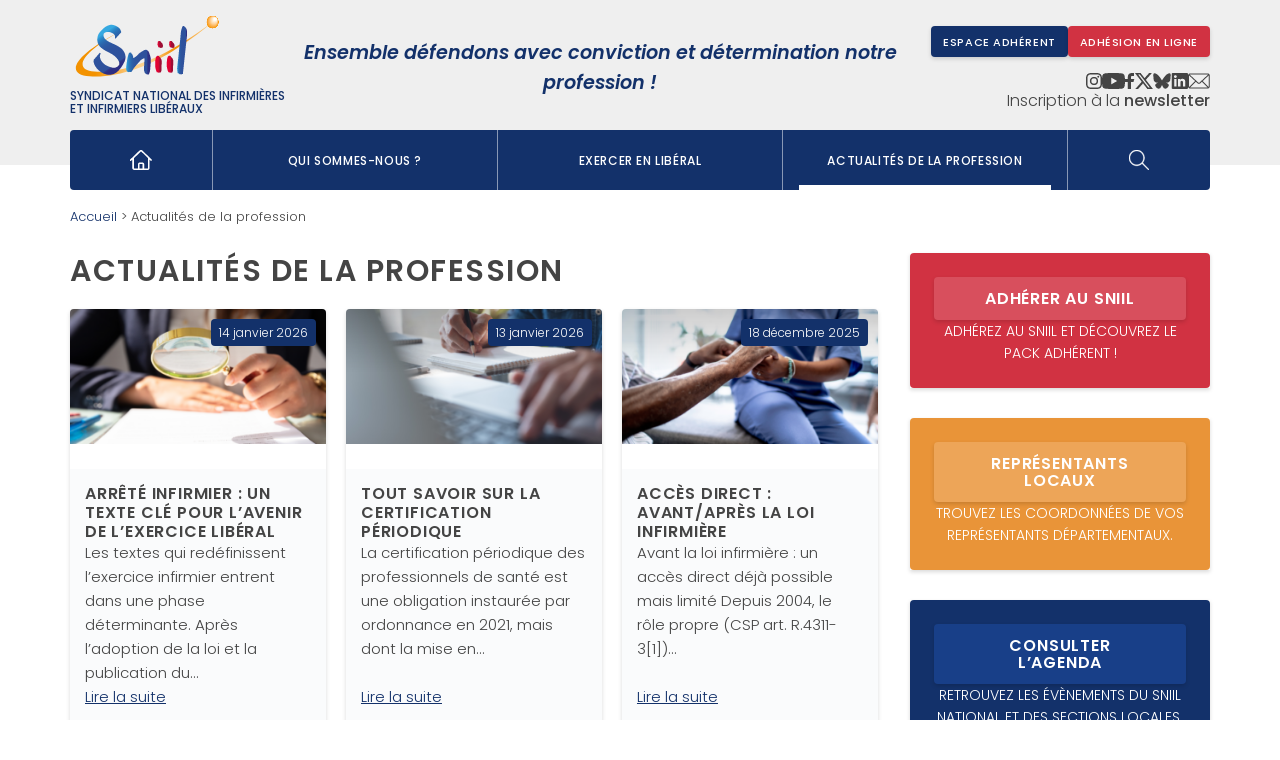

--- FILE ---
content_type: text/html; charset=UTF-8
request_url: https://www.sniil.fr/actualites-de-la-profession/
body_size: 16111
content:
<!DOCTYPE html>
<html lang="fr-FR">

<head>
	<meta charset="UTF-8">
	<meta name="viewport" content="width=device-width, initial-scale=1.0">
	<meta name='robots' content='index, follow, max-image-preview:large, max-snippet:-1, max-video-preview:-1' />

	<!-- This site is optimized with the Yoast SEO plugin v26.8 - https://yoast.com/product/yoast-seo-wordpress/ -->
	<link rel="canonical" href="https://www.sniil.fr/actualites-de-la-profession/" />
	<meta property="og:locale" content="fr_FR" />
	<meta property="og:type" content="article" />
	<meta property="og:title" content="Actualités de la profession - SNIIL" />
	<meta property="og:url" content="https://www.sniil.fr/actualites-de-la-profession/" />
	<meta property="og:site_name" content="SNIIL" />
	<meta property="article:modified_time" content="2022-09-09T16:18:30+00:00" />
	<meta name="twitter:card" content="summary_large_image" />
	<script type="application/ld+json" class="yoast-schema-graph">{"@context":"https://schema.org","@graph":[{"@type":"WebPage","@id":"https://www.sniil.fr/actualites-de-la-profession/","url":"https://www.sniil.fr/actualites-de-la-profession/","name":"Actualités de la profession - SNIIL","isPartOf":{"@id":"https://www.sniil.fr/#website"},"datePublished":"2022-06-01T12:44:28+00:00","dateModified":"2022-09-09T16:18:30+00:00","breadcrumb":{"@id":"https://www.sniil.fr/actualites-de-la-profession/#breadcrumb"},"inLanguage":"fr-FR","potentialAction":[{"@type":"ReadAction","target":["https://www.sniil.fr/actualites-de-la-profession/"]}]},{"@type":"BreadcrumbList","@id":"https://www.sniil.fr/actualites-de-la-profession/#breadcrumb","itemListElement":[{"@type":"ListItem","position":1,"name":"Accueil","item":"https://www.sniil.fr/"},{"@type":"ListItem","position":2,"name":"Actualités de la profession"}]},{"@type":"WebSite","@id":"https://www.sniil.fr/#website","url":"https://www.sniil.fr/","name":"SNIIL","description":"Syndicat National des Infirmières et infirmiers libéraux","publisher":{"@id":"https://www.sniil.fr/#organization"},"potentialAction":[{"@type":"SearchAction","target":{"@type":"EntryPoint","urlTemplate":"https://www.sniil.fr/?s={search_term_string}"},"query-input":{"@type":"PropertyValueSpecification","valueRequired":true,"valueName":"search_term_string"}}],"inLanguage":"fr-FR"},{"@type":"Organization","@id":"https://www.sniil.fr/#organization","name":"SNIIL","url":"https://www.sniil.fr/","logo":{"@type":"ImageObject","inLanguage":"fr-FR","@id":"https://www.sniil.fr/#/schema/logo/image/","url":"https://www.sniil.fr/wp-content/uploads/2022/06/LOGO-SNIIL.svg","contentUrl":"https://www.sniil.fr/wp-content/uploads/2022/06/LOGO-SNIIL.svg","caption":"SNIIL"},"image":{"@id":"https://www.sniil.fr/#/schema/logo/image/"}}]}</script>
	<!-- / Yoast SEO plugin. -->


<link rel="alternate" title="oEmbed (JSON)" type="application/json+oembed" href="https://www.sniil.fr/wp-json/oembed/1.0/embed?url=https%3A%2F%2Fwww.sniil.fr%2Factualites-de-la-profession%2F" />
<link rel="alternate" title="oEmbed (XML)" type="text/xml+oembed" href="https://www.sniil.fr/wp-json/oembed/1.0/embed?url=https%3A%2F%2Fwww.sniil.fr%2Factualites-de-la-profession%2F&#038;format=xml" />
<style id='wp-img-auto-sizes-contain-inline-css' type='text/css'>
img:is([sizes=auto i],[sizes^="auto," i]){contain-intrinsic-size:3000px 1500px}
/*# sourceURL=wp-img-auto-sizes-contain-inline-css */
</style>
<link rel='stylesheet' id='main-css' href='https://www.sniil.fr/wp-content/themes/SNIIL/style.css?v=4.3&#038;ver=6.9' type='text/css' media='all' />
<style id='wp-emoji-styles-inline-css' type='text/css'>

	img.wp-smiley, img.emoji {
		display: inline !important;
		border: none !important;
		box-shadow: none !important;
		height: 1em !important;
		width: 1em !important;
		margin: 0 0.07em !important;
		vertical-align: -0.1em !important;
		background: none !important;
		padding: 0 !important;
	}
/*# sourceURL=wp-emoji-styles-inline-css */
</style>
<style id='wp-block-library-inline-css' type='text/css'>
:root{--wp-block-synced-color:#7a00df;--wp-block-synced-color--rgb:122,0,223;--wp-bound-block-color:var(--wp-block-synced-color);--wp-editor-canvas-background:#ddd;--wp-admin-theme-color:#007cba;--wp-admin-theme-color--rgb:0,124,186;--wp-admin-theme-color-darker-10:#006ba1;--wp-admin-theme-color-darker-10--rgb:0,107,160.5;--wp-admin-theme-color-darker-20:#005a87;--wp-admin-theme-color-darker-20--rgb:0,90,135;--wp-admin-border-width-focus:2px}@media (min-resolution:192dpi){:root{--wp-admin-border-width-focus:1.5px}}.wp-element-button{cursor:pointer}:root .has-very-light-gray-background-color{background-color:#eee}:root .has-very-dark-gray-background-color{background-color:#313131}:root .has-very-light-gray-color{color:#eee}:root .has-very-dark-gray-color{color:#313131}:root .has-vivid-green-cyan-to-vivid-cyan-blue-gradient-background{background:linear-gradient(135deg,#00d084,#0693e3)}:root .has-purple-crush-gradient-background{background:linear-gradient(135deg,#34e2e4,#4721fb 50%,#ab1dfe)}:root .has-hazy-dawn-gradient-background{background:linear-gradient(135deg,#faaca8,#dad0ec)}:root .has-subdued-olive-gradient-background{background:linear-gradient(135deg,#fafae1,#67a671)}:root .has-atomic-cream-gradient-background{background:linear-gradient(135deg,#fdd79a,#004a59)}:root .has-nightshade-gradient-background{background:linear-gradient(135deg,#330968,#31cdcf)}:root .has-midnight-gradient-background{background:linear-gradient(135deg,#020381,#2874fc)}:root{--wp--preset--font-size--normal:16px;--wp--preset--font-size--huge:42px}.has-regular-font-size{font-size:1em}.has-larger-font-size{font-size:2.625em}.has-normal-font-size{font-size:var(--wp--preset--font-size--normal)}.has-huge-font-size{font-size:var(--wp--preset--font-size--huge)}.has-text-align-center{text-align:center}.has-text-align-left{text-align:left}.has-text-align-right{text-align:right}.has-fit-text{white-space:nowrap!important}#end-resizable-editor-section{display:none}.aligncenter{clear:both}.items-justified-left{justify-content:flex-start}.items-justified-center{justify-content:center}.items-justified-right{justify-content:flex-end}.items-justified-space-between{justify-content:space-between}.screen-reader-text{border:0;clip-path:inset(50%);height:1px;margin:-1px;overflow:hidden;padding:0;position:absolute;width:1px;word-wrap:normal!important}.screen-reader-text:focus{background-color:#ddd;clip-path:none;color:#444;display:block;font-size:1em;height:auto;left:5px;line-height:normal;padding:15px 23px 14px;text-decoration:none;top:5px;width:auto;z-index:100000}html :where(.has-border-color){border-style:solid}html :where([style*=border-top-color]){border-top-style:solid}html :where([style*=border-right-color]){border-right-style:solid}html :where([style*=border-bottom-color]){border-bottom-style:solid}html :where([style*=border-left-color]){border-left-style:solid}html :where([style*=border-width]){border-style:solid}html :where([style*=border-top-width]){border-top-style:solid}html :where([style*=border-right-width]){border-right-style:solid}html :where([style*=border-bottom-width]){border-bottom-style:solid}html :where([style*=border-left-width]){border-left-style:solid}html :where(img[class*=wp-image-]){height:auto;max-width:100%}:where(figure){margin:0 0 1em}html :where(.is-position-sticky){--wp-admin--admin-bar--position-offset:var(--wp-admin--admin-bar--height,0px)}@media screen and (max-width:600px){html :where(.is-position-sticky){--wp-admin--admin-bar--position-offset:0px}}

/*# sourceURL=wp-block-library-inline-css */
</style><style id='wp-block-heading-inline-css' type='text/css'>
h1:where(.wp-block-heading).has-background,h2:where(.wp-block-heading).has-background,h3:where(.wp-block-heading).has-background,h4:where(.wp-block-heading).has-background,h5:where(.wp-block-heading).has-background,h6:where(.wp-block-heading).has-background{padding:1.25em 2.375em}h1.has-text-align-left[style*=writing-mode]:where([style*=vertical-lr]),h1.has-text-align-right[style*=writing-mode]:where([style*=vertical-rl]),h2.has-text-align-left[style*=writing-mode]:where([style*=vertical-lr]),h2.has-text-align-right[style*=writing-mode]:where([style*=vertical-rl]),h3.has-text-align-left[style*=writing-mode]:where([style*=vertical-lr]),h3.has-text-align-right[style*=writing-mode]:where([style*=vertical-rl]),h4.has-text-align-left[style*=writing-mode]:where([style*=vertical-lr]),h4.has-text-align-right[style*=writing-mode]:where([style*=vertical-rl]),h5.has-text-align-left[style*=writing-mode]:where([style*=vertical-lr]),h5.has-text-align-right[style*=writing-mode]:where([style*=vertical-rl]),h6.has-text-align-left[style*=writing-mode]:where([style*=vertical-lr]),h6.has-text-align-right[style*=writing-mode]:where([style*=vertical-rl]){rotate:180deg}
/*# sourceURL=https://www.sniil.fr/wp-includes/blocks/heading/style.min.css */
</style>
<style id='wp-block-paragraph-inline-css' type='text/css'>
.is-small-text{font-size:.875em}.is-regular-text{font-size:1em}.is-large-text{font-size:2.25em}.is-larger-text{font-size:3em}.has-drop-cap:not(:focus):first-letter{float:left;font-size:8.4em;font-style:normal;font-weight:100;line-height:.68;margin:.05em .1em 0 0;text-transform:uppercase}body.rtl .has-drop-cap:not(:focus):first-letter{float:none;margin-left:.1em}p.has-drop-cap.has-background{overflow:hidden}:root :where(p.has-background){padding:1.25em 2.375em}:where(p.has-text-color:not(.has-link-color)) a{color:inherit}p.has-text-align-left[style*="writing-mode:vertical-lr"],p.has-text-align-right[style*="writing-mode:vertical-rl"]{rotate:180deg}
/*# sourceURL=https://www.sniil.fr/wp-includes/blocks/paragraph/style.min.css */
</style>
<style id='global-styles-inline-css' type='text/css'>
:root{--wp--preset--aspect-ratio--square: 1;--wp--preset--aspect-ratio--4-3: 4/3;--wp--preset--aspect-ratio--3-4: 3/4;--wp--preset--aspect-ratio--3-2: 3/2;--wp--preset--aspect-ratio--2-3: 2/3;--wp--preset--aspect-ratio--16-9: 16/9;--wp--preset--aspect-ratio--9-16: 9/16;--wp--preset--color--black: #000000;--wp--preset--color--cyan-bluish-gray: #abb8c3;--wp--preset--color--white: #ffffff;--wp--preset--color--pale-pink: #f78da7;--wp--preset--color--vivid-red: #cf2e2e;--wp--preset--color--luminous-vivid-orange: #ff6900;--wp--preset--color--luminous-vivid-amber: #fcb900;--wp--preset--color--light-green-cyan: #7bdcb5;--wp--preset--color--vivid-green-cyan: #00d084;--wp--preset--color--pale-cyan-blue: #8ed1fc;--wp--preset--color--vivid-cyan-blue: #0693e3;--wp--preset--color--vivid-purple: #9b51e0;--wp--preset--gradient--vivid-cyan-blue-to-vivid-purple: linear-gradient(135deg,rgb(6,147,227) 0%,rgb(155,81,224) 100%);--wp--preset--gradient--light-green-cyan-to-vivid-green-cyan: linear-gradient(135deg,rgb(122,220,180) 0%,rgb(0,208,130) 100%);--wp--preset--gradient--luminous-vivid-amber-to-luminous-vivid-orange: linear-gradient(135deg,rgb(252,185,0) 0%,rgb(255,105,0) 100%);--wp--preset--gradient--luminous-vivid-orange-to-vivid-red: linear-gradient(135deg,rgb(255,105,0) 0%,rgb(207,46,46) 100%);--wp--preset--gradient--very-light-gray-to-cyan-bluish-gray: linear-gradient(135deg,rgb(238,238,238) 0%,rgb(169,184,195) 100%);--wp--preset--gradient--cool-to-warm-spectrum: linear-gradient(135deg,rgb(74,234,220) 0%,rgb(151,120,209) 20%,rgb(207,42,186) 40%,rgb(238,44,130) 60%,rgb(251,105,98) 80%,rgb(254,248,76) 100%);--wp--preset--gradient--blush-light-purple: linear-gradient(135deg,rgb(255,206,236) 0%,rgb(152,150,240) 100%);--wp--preset--gradient--blush-bordeaux: linear-gradient(135deg,rgb(254,205,165) 0%,rgb(254,45,45) 50%,rgb(107,0,62) 100%);--wp--preset--gradient--luminous-dusk: linear-gradient(135deg,rgb(255,203,112) 0%,rgb(199,81,192) 50%,rgb(65,88,208) 100%);--wp--preset--gradient--pale-ocean: linear-gradient(135deg,rgb(255,245,203) 0%,rgb(182,227,212) 50%,rgb(51,167,181) 100%);--wp--preset--gradient--electric-grass: linear-gradient(135deg,rgb(202,248,128) 0%,rgb(113,206,126) 100%);--wp--preset--gradient--midnight: linear-gradient(135deg,rgb(2,3,129) 0%,rgb(40,116,252) 100%);--wp--preset--font-size--small: 13px;--wp--preset--font-size--medium: 20px;--wp--preset--font-size--large: 36px;--wp--preset--font-size--x-large: 42px;--wp--preset--spacing--20: 0.44rem;--wp--preset--spacing--30: 0.67rem;--wp--preset--spacing--40: 1rem;--wp--preset--spacing--50: 1.5rem;--wp--preset--spacing--60: 2.25rem;--wp--preset--spacing--70: 3.38rem;--wp--preset--spacing--80: 5.06rem;--wp--preset--shadow--natural: 6px 6px 9px rgba(0, 0, 0, 0.2);--wp--preset--shadow--deep: 12px 12px 50px rgba(0, 0, 0, 0.4);--wp--preset--shadow--sharp: 6px 6px 0px rgba(0, 0, 0, 0.2);--wp--preset--shadow--outlined: 6px 6px 0px -3px rgb(255, 255, 255), 6px 6px rgb(0, 0, 0);--wp--preset--shadow--crisp: 6px 6px 0px rgb(0, 0, 0);}:where(.is-layout-flex){gap: 0.5em;}:where(.is-layout-grid){gap: 0.5em;}body .is-layout-flex{display: flex;}.is-layout-flex{flex-wrap: wrap;align-items: center;}.is-layout-flex > :is(*, div){margin: 0;}body .is-layout-grid{display: grid;}.is-layout-grid > :is(*, div){margin: 0;}:where(.wp-block-columns.is-layout-flex){gap: 2em;}:where(.wp-block-columns.is-layout-grid){gap: 2em;}:where(.wp-block-post-template.is-layout-flex){gap: 1.25em;}:where(.wp-block-post-template.is-layout-grid){gap: 1.25em;}.has-black-color{color: var(--wp--preset--color--black) !important;}.has-cyan-bluish-gray-color{color: var(--wp--preset--color--cyan-bluish-gray) !important;}.has-white-color{color: var(--wp--preset--color--white) !important;}.has-pale-pink-color{color: var(--wp--preset--color--pale-pink) !important;}.has-vivid-red-color{color: var(--wp--preset--color--vivid-red) !important;}.has-luminous-vivid-orange-color{color: var(--wp--preset--color--luminous-vivid-orange) !important;}.has-luminous-vivid-amber-color{color: var(--wp--preset--color--luminous-vivid-amber) !important;}.has-light-green-cyan-color{color: var(--wp--preset--color--light-green-cyan) !important;}.has-vivid-green-cyan-color{color: var(--wp--preset--color--vivid-green-cyan) !important;}.has-pale-cyan-blue-color{color: var(--wp--preset--color--pale-cyan-blue) !important;}.has-vivid-cyan-blue-color{color: var(--wp--preset--color--vivid-cyan-blue) !important;}.has-vivid-purple-color{color: var(--wp--preset--color--vivid-purple) !important;}.has-black-background-color{background-color: var(--wp--preset--color--black) !important;}.has-cyan-bluish-gray-background-color{background-color: var(--wp--preset--color--cyan-bluish-gray) !important;}.has-white-background-color{background-color: var(--wp--preset--color--white) !important;}.has-pale-pink-background-color{background-color: var(--wp--preset--color--pale-pink) !important;}.has-vivid-red-background-color{background-color: var(--wp--preset--color--vivid-red) !important;}.has-luminous-vivid-orange-background-color{background-color: var(--wp--preset--color--luminous-vivid-orange) !important;}.has-luminous-vivid-amber-background-color{background-color: var(--wp--preset--color--luminous-vivid-amber) !important;}.has-light-green-cyan-background-color{background-color: var(--wp--preset--color--light-green-cyan) !important;}.has-vivid-green-cyan-background-color{background-color: var(--wp--preset--color--vivid-green-cyan) !important;}.has-pale-cyan-blue-background-color{background-color: var(--wp--preset--color--pale-cyan-blue) !important;}.has-vivid-cyan-blue-background-color{background-color: var(--wp--preset--color--vivid-cyan-blue) !important;}.has-vivid-purple-background-color{background-color: var(--wp--preset--color--vivid-purple) !important;}.has-black-border-color{border-color: var(--wp--preset--color--black) !important;}.has-cyan-bluish-gray-border-color{border-color: var(--wp--preset--color--cyan-bluish-gray) !important;}.has-white-border-color{border-color: var(--wp--preset--color--white) !important;}.has-pale-pink-border-color{border-color: var(--wp--preset--color--pale-pink) !important;}.has-vivid-red-border-color{border-color: var(--wp--preset--color--vivid-red) !important;}.has-luminous-vivid-orange-border-color{border-color: var(--wp--preset--color--luminous-vivid-orange) !important;}.has-luminous-vivid-amber-border-color{border-color: var(--wp--preset--color--luminous-vivid-amber) !important;}.has-light-green-cyan-border-color{border-color: var(--wp--preset--color--light-green-cyan) !important;}.has-vivid-green-cyan-border-color{border-color: var(--wp--preset--color--vivid-green-cyan) !important;}.has-pale-cyan-blue-border-color{border-color: var(--wp--preset--color--pale-cyan-blue) !important;}.has-vivid-cyan-blue-border-color{border-color: var(--wp--preset--color--vivid-cyan-blue) !important;}.has-vivid-purple-border-color{border-color: var(--wp--preset--color--vivid-purple) !important;}.has-vivid-cyan-blue-to-vivid-purple-gradient-background{background: var(--wp--preset--gradient--vivid-cyan-blue-to-vivid-purple) !important;}.has-light-green-cyan-to-vivid-green-cyan-gradient-background{background: var(--wp--preset--gradient--light-green-cyan-to-vivid-green-cyan) !important;}.has-luminous-vivid-amber-to-luminous-vivid-orange-gradient-background{background: var(--wp--preset--gradient--luminous-vivid-amber-to-luminous-vivid-orange) !important;}.has-luminous-vivid-orange-to-vivid-red-gradient-background{background: var(--wp--preset--gradient--luminous-vivid-orange-to-vivid-red) !important;}.has-very-light-gray-to-cyan-bluish-gray-gradient-background{background: var(--wp--preset--gradient--very-light-gray-to-cyan-bluish-gray) !important;}.has-cool-to-warm-spectrum-gradient-background{background: var(--wp--preset--gradient--cool-to-warm-spectrum) !important;}.has-blush-light-purple-gradient-background{background: var(--wp--preset--gradient--blush-light-purple) !important;}.has-blush-bordeaux-gradient-background{background: var(--wp--preset--gradient--blush-bordeaux) !important;}.has-luminous-dusk-gradient-background{background: var(--wp--preset--gradient--luminous-dusk) !important;}.has-pale-ocean-gradient-background{background: var(--wp--preset--gradient--pale-ocean) !important;}.has-electric-grass-gradient-background{background: var(--wp--preset--gradient--electric-grass) !important;}.has-midnight-gradient-background{background: var(--wp--preset--gradient--midnight) !important;}.has-small-font-size{font-size: var(--wp--preset--font-size--small) !important;}.has-medium-font-size{font-size: var(--wp--preset--font-size--medium) !important;}.has-large-font-size{font-size: var(--wp--preset--font-size--large) !important;}.has-x-large-font-size{font-size: var(--wp--preset--font-size--x-large) !important;}
/*# sourceURL=global-styles-inline-css */
</style>

<style id='classic-theme-styles-inline-css' type='text/css'>
/*! This file is auto-generated */
.wp-block-button__link{color:#fff;background-color:#32373c;border-radius:9999px;box-shadow:none;text-decoration:none;padding:calc(.667em + 2px) calc(1.333em + 2px);font-size:1.125em}.wp-block-file__button{background:#32373c;color:#fff;text-decoration:none}
/*# sourceURL=/wp-includes/css/classic-themes.min.css */
</style>
<link rel='stylesheet' id='contact-form-7-css' href='https://www.sniil.fr/wp-content/plugins/contact-form-7/includes/css/styles.css?ver=6.1.4' type='text/css' media='all' />
<script type="text/javascript" id="main-js-js-extra">
/* <![CDATA[ */
var svgMarkup = {"close":"\u003Csvg version=\"1.1\" xmlns=\"http://www.w3.org/2000/svg\" xmlns:xlink=\"http://www.w3.org/1999/xlink\" x=\"0px\" y=\"0px\"\n\t viewBox=\"0 0 255.8 255.8\" xml:space=\"preserve\"\u003E\n\u003Cpath d=\"M251.2,27c6.1-6.1,6.1-16.1,0-22.2L251,4.6c-6.1-6.1-16-6.1-22.2,0L139,94.4c-6.1,6.1-16.1,6.1-22.2,0L27,4.6\n\tc-6.1-6.1-16.1-6.1-22.2,0L4.6,4.8c-6.1,6.1-6.1,16,0,22.2l89.8,89.8c6.1,6.1,6.1,16.1,0,22.2L4.6,228.8c-6.1,6.1-6.1,16.1,0,22.2\n\tl0.3,0.3c6.1,6.1,16,6.1,22.2,0l89.8-89.8c6.1-6.1,16.1-6.1,22.2,0l89.8,89.8c6.1,6.1,16.1,6.1,22.2,0l0.3-0.3\n\tc6.1-6.1,6.1-16,0-22.2L161.4,139c-6.1-6.1-6.1-16.1,0-22.2L251.2,27z\"/\u003E\n\u003C/svg\u003E\n"};
var ajaxURL = {"location":"https://www.sniil.fr/wp-admin/admin-ajax.php"};
//# sourceURL=main-js-js-extra
/* ]]> */
</script>
<script type="text/javascript" src="https://www.sniil.fr/wp-content/themes/SNIIL/assets/js/main.js?ver=6.9" id="main-js-js"></script>
<link rel="https://api.w.org/" href="https://www.sniil.fr/wp-json/" /><link rel="alternate" title="JSON" type="application/json" href="https://www.sniil.fr/wp-json/wp/v2/pages/12" /><link rel="EditURI" type="application/rsd+xml" title="RSD" href="https://www.sniil.fr/xmlrpc.php?rsd" />
<meta name="generator" content="WordPress 6.9" />
<link rel='shortlink' href='https://www.sniil.fr/?p=12' />

		<!-- GA Google Analytics @ https://m0n.co/ga -->
		<script>
			(function(i,s,o,g,r,a,m){i['GoogleAnalyticsObject']=r;i[r]=i[r]||function(){
			(i[r].q=i[r].q||[]).push(arguments)},i[r].l=1*new Date();a=s.createElement(o),
			m=s.getElementsByTagName(o)[0];a.async=1;a.src=g;m.parentNode.insertBefore(a,m)
			})(window,document,'script','https://www.google-analytics.com/analytics.js','ga');
			ga('create', 'UA-129297075-1', 'auto');
			ga('send', 'pageview');
		</script>

	<link rel="icon" href="https://www.sniil.fr/wp-content/uploads/2022/06/favicon.png" sizes="32x32" />
<link rel="icon" href="https://www.sniil.fr/wp-content/uploads/2022/06/favicon.png" sizes="192x192" />
<link rel="apple-touch-icon" href="https://www.sniil.fr/wp-content/uploads/2022/06/favicon.png" />
<meta name="msapplication-TileImage" content="https://www.sniil.fr/wp-content/uploads/2022/06/favicon.png" />
</head>
<script>
	document.addEventListener("DOMContentLoaded", () => {
		const scrollButton = document.createElement('button');
		scrollButton.id = 'scroll-to-top';
		scrollButton.innerHTML = '<svg version="1.1" id="Calque_1" xmlns="http://www.w3.org/2000/svg" xmlns:xlink="http://www.w3.org/1999/xlink" x="0px" y="0px" 	 viewBox="0 0 532 532" style="enable-background:new 0 0 532 532;" xml:space="preserve"> <path d="M266,0C195.5,0,127.8,28,77.9,77.9C28,127.8,0,195.5,0,266s28,138.2,77.9,188.1C127.8,504,195.5,532,266,532 	c46.7,0,92.6-12.3,133-35.6s74-56.9,97.4-97.4c23.3-40.4,35.6-86.3,35.6-133c0-70.5-28-138.2-77.9-188.1C404.2,28,336.5,0,266,0 	L266,0z M396.8,289.4L296,390.2c-8,8-19.7,11.1-30.6,8.2c-10.9-2.9-19.5-11.5-22.4-22.4c-2.9-10.9,0.2-22.6,8.2-30.6l48.4-48h-142 	c-11.3,0-21.7-6-27.4-15.8c-5.6-9.8-5.6-21.8,0-31.6c5.6-9.8,16.1-15.8,27.4-15.8h141.3l-47.7-47.7c-8-8-11.1-19.7-8.2-30.6 	c2.9-10.9,11.5-19.5,22.4-22.4c10.9-2.9,22.6,0.2,30.6,8.2l100.8,100.8c6.2,6.2,9.5,14.7,9.1,23.5v1 	C406,275.4,402.7,283.4,396.8,289.4L396.8,289.4z"/> </svg>  ';
		scrollButton.setAttribute('aria-label', 'Haut de page');
		scrollButton.setAttribute('title', 'Haut de page');
		document.body.appendChild(scrollButton);

		window.addEventListener('scroll', () => {
			scrollButton.style.display = window.scrollY > 300 ? 'block' : 'none';
		});

		scrollButton.addEventListener('click', () => {
			window.scrollTo({
				top: 0,
				behavior: 'smooth'
			});
		});
	});
</script>

<body class="wp-singular page-template-default page page-id-12 wp-custom-logo wp-theme-SNIIL">
	<header id="site-header">
		<div class="container">
			<div class="header-top">
				<div class="logo-wrapper">
					<a href="https://www.sniil.fr/" class="custom-logo-link" rel="home"><img width="1" height="1" src="https://www.sniil.fr/wp-content/uploads/2022/06/LOGO-SNIIL.svg" class="custom-logo" alt="SNIIL" decoding="async" /></a>					<div class="site-description">
						Syndicat National des Infirmières et infirmiers libéraux					</div>
				</div>
				<div class="slogan">
					Ensemble défendons avec conviction et détermination notre profession&nbsp;!
				</div>
				<div class="social-wrapper">
					<div class="flexbox">
												<a href="https://www.sniil.fr/espace-adherent/" class="cta sm blue">Espace adhérent</a>
						<a href="https://www.sniil.fr/?page_id=98" class="cta sm red">Adhésion en ligne</a>
					</div>

					<ul id="header-social-links" class="social-links">
						 <li><a title="Instagram" href="https://www.instagram.com/sniil_officiel/" target="_blank"><svg xmlns="http://www.w3.org/2000/svg" width="16" height="16" fill="currentColor" class="bi bi-instagram" viewBox="0 0 16 16">
  <path d="M8 0C5.829 0 5.556.01 4.703.048 3.85.088 3.269.222 2.76.42a3.9 3.9 0 0 0-1.417.923A3.9 3.9 0 0 0 .42 2.76C.222 3.268.087 3.85.048 4.7.01 5.555 0 5.827 0 8.001c0 2.172.01 2.444.048 3.297.04.852.174 1.433.372 1.942.205.526.478.972.923 1.417.444.445.89.719 1.416.923.51.198 1.09.333 1.942.372C5.555 15.99 5.827 16 8 16s2.444-.01 3.298-.048c.851-.04 1.434-.174 1.943-.372a3.9 3.9 0 0 0 1.416-.923c.445-.445.718-.891.923-1.417.197-.509.332-1.09.372-1.942C15.99 10.445 16 10.173 16 8s-.01-2.445-.048-3.299c-.04-.851-.175-1.433-.372-1.941a3.9 3.9 0 0 0-.923-1.417A3.9 3.9 0 0 0 13.24.42c-.51-.198-1.092-.333-1.943-.372C10.443.01 10.172 0 7.998 0zm-.717 1.442h.718c2.136 0 2.389.007 3.232.046.78.035 1.204.166 1.486.275.373.145.64.319.92.599s.453.546.598.92c.11.281.24.705.275 1.485.039.843.047 1.096.047 3.231s-.008 2.389-.047 3.232c-.035.78-.166 1.203-.275 1.485a2.5 2.5 0 0 1-.599.919c-.28.28-.546.453-.92.598-.28.11-.704.24-1.485.276-.843.038-1.096.047-3.232.047s-2.39-.009-3.233-.047c-.78-.036-1.203-.166-1.485-.276a2.5 2.5 0 0 1-.92-.598 2.5 2.5 0 0 1-.6-.92c-.109-.281-.24-.705-.275-1.485-.038-.843-.046-1.096-.046-3.233s.008-2.388.046-3.231c.036-.78.166-1.204.276-1.486.145-.373.319-.64.599-.92s.546-.453.92-.598c.282-.11.705-.24 1.485-.276.738-.034 1.024-.044 2.515-.045zm4.988 1.328a.96.96 0 1 0 0 1.92.96.96 0 0 0 0-1.92m-4.27 1.122a4.109 4.109 0 1 0 0 8.217 4.109 4.109 0 0 0 0-8.217m0 1.441a2.667 2.667 0 1 1 0 5.334 2.667 2.667 0 0 1 0-5.334"/>
</svg></a></li> 						 <li><a title="Youtube" href="https://www.youtube.com/channel/UC59wGnoE6aJx8pys35FtXeg" target="_blank"><svg xmlns="http://www.w3.org/2000/svg" xmlns:xlink="http://www.w3.org/1999/xlink" x="0px" y="0px"
	 viewBox="0 0 45.7 32" style="enable-background:new 0 0 45.7 32;" xml:space="preserve">
<path d="M22.8,0C22.8,0,8.6,0,5,0.9C3.1,1.5,1.5,3.1,0.9,5C0,8.6,0,16,0,16s0,7.5,0.9,11c0.5,1.9,2.1,3.5,4,4
	c3.6,1,17.9,1,17.9,1s14.3,0,17.9-0.9c1.9-0.5,3.5-2.1,4-4c1-3.6,1-11,1-11s0-7.5-1-11c-0.5-1.9-2.1-3.5-4-4C37.2,0,22.8,0,22.8,0
	L22.8,0z M18.3,9.2L30.2,16l-11.9,6.8V9.2z"/>
</svg></a></li> 						 <li><a title="Facebook" href="https://www.facebook.com/people/Sniil/100063441261149/" target="_blank"><svg width="12" height="18" viewBox="0 0 12 18" fill="none" xmlns="http://www.w3.org/2000/svg">
<path d="M3.4008 18L3.375 10.125H0V6.75H3.375V4.5C3.375 1.4634 5.25545 0 7.9643 0C9.26187 0 10.3771 0.0966038 10.7021 0.139781V3.3132L8.82333 3.31406C7.35011 3.31406 7.06485 4.01411 7.06485 5.04139V6.75H11.25L10.125 10.125H7.06484V18H3.4008Z" fill="#1A1A1A"/>
</svg></a></li> 						 <li><a title="X" href="https://twitter.com/sniil1" target="_blank"><svg xmlns="http://www.w3.org/2000/svg" width="300" height="271" viewBox="0 0 300 271">
 <path d="m236 0h46l-101 115 118 156h-92.6l-72.5-94.8-83 94.8h-46l107-123-113-148h94.9l65.5 86.6zm-16.1 244h25.5l-165-218h-27.4z"/>
</svg></a></li> 						 <li><a title="BlueSky" href="https://bsky.app/profile/syndicatsniil.bsky.social" target="_blank"><svg width="600" height="530" viewBox="0 0 600 530" version="1.1" xmlns="http://www.w3.org/2000/svg">
 <path d="m135.72 44.03c66.496 49.921 138.02 151.14 164.28 205.46 26.262-54.316 97.782-155.54 164.28-205.46 47.98-36.021 125.72-63.892 125.72 24.795 0 17.712-10.155 148.79-16.111 170.07-20.703 73.984-96.144 92.854-163.25 81.433 117.3 19.964 147.14 86.092 82.697 152.22-122.39 125.59-175.91-31.511-189.63-71.766-2.514-7.3797-3.6904-10.832-3.7077-7.8964-0.0174-2.9357-1.1937 0.51669-3.7077 7.8964-13.714 40.255-67.233 197.36-189.63 71.766-64.444-66.128-34.605-132.26 82.697-152.22-67.108 11.421-142.55-7.4491-163.25-81.433-5.9562-21.282-16.111-152.36-16.111-170.07 0-88.687 77.742-60.816 125.72-24.795z" fill="#1185fe"/>
</svg>
</a></li> 						 <li><a title="LinkedIn" href="https://www.linkedin.com/company/dicat-national-des-infirmieres-et-infirmiers-liberaux/?originalSubdomain=fr" target="_blank"><svg width="19" height="18" viewBox="0 0 19 18" fill="none" xmlns="http://www.w3.org/2000/svg">
<path d="M17.9698 0H1.64687C1.19966 0 0.864258 0.335404 0.864258 0.782609V17.2174C0.864258 17.5528 1.19966 17.8882 1.64687 17.8882H18.0816C18.5289 17.8882 18.8643 17.5528 18.8643 17.1056V0.782609C18.7525 0.335404 18.4171 0 17.9698 0ZM3.54749 15.205V6.70807H6.23072V15.205H3.54749ZM4.8891 5.59006C3.99469 5.59006 3.32389 4.80745 3.32389 4.02484C3.32389 3.13043 3.99469 2.45963 4.8891 2.45963C5.78351 2.45963 6.45432 3.13043 6.45432 4.02484C6.34252 4.80745 5.67171 5.59006 4.8891 5.59006ZM16.0692 15.205H13.386V11.0683C13.386 10.0621 13.386 8.8323 12.0444 8.8323C10.7028 8.8323 10.4792 9.95031 10.4792 11.0683V15.3168H7.79593V6.70807H10.3674V7.82609C10.7028 7.15528 11.5972 6.48447 12.827 6.48447C15.5102 6.48447 15.9574 8.27329 15.9574 10.5093V15.205H16.0692Z" fill="#1A1A1A"/>
</svg></a></li> 						 <li><a title="Contact" href="https://www.sniil.fr/contactez-le-sniil/"><svg width="26" height="19" viewBox="0 0 26 19" fill="none" xmlns="http://www.w3.org/2000/svg">
<path d="M2.45062 0.503906C1.09099 0.503906 0 1.65854 0 3.0458V15.8905C0 17.2777 1.09099 18.442 2.45062 18.442H23.2809C24.6406 18.442 25.7315 17.2777 25.7315 15.8905V3.0458C25.7315 1.65854 24.6406 0.503906 23.2809 0.503906H2.45062V0.503906ZM2.45062 1.74102H23.2809C23.4606 1.74102 23.6345 1.78531 23.7883 1.857L13.6603 11.319C13.1924 11.756 12.5687 11.7561 12.0999 11.319L1.95284 1.857C2.10462 1.78756 2.2739 1.74102 2.45062 1.74102ZM1.24449 2.88148L8.4336 9.58895L1.37847 16.5187C1.28538 16.3331 1.22531 16.1226 1.22531 15.8905V3.0458C1.22531 2.98896 1.23848 2.93595 1.24461 2.88148H1.24449ZM24.4871 2.89107C24.4926 2.94247 24.5061 2.99217 24.5061 3.04571V15.8904C24.5061 16.1177 24.452 16.326 24.3625 16.509L17.3266 9.57921L24.487 2.89107H24.4871ZM16.4364 10.4104L23.3192 17.2048C23.3063 17.2048 23.2938 17.2048 23.2809 17.2048H2.45062C2.44082 17.2048 2.43163 17.2051 2.42183 17.2048L9.33334 10.42L11.267 12.2274C12.1761 13.0751 13.5842 13.0762 14.4931 12.2274L16.4363 10.4104H16.4364Z"/>
</svg></a></li> 						 <li><a title="Newsletter" href="https://www.sniil.fr/category/communication/echo-idel-newsletter/" class="idel">Inscription à la <strong>newsletter</strong></a></li> 					</ul>
					<script>
						document.addEventListener("DOMContentLoaded", (event) => {
							let clone = document.getElementById('header-social-links').cloneNode(true);
							clone.setAttribute('id', '')
							let li = document.createElement('li')
							li.classList.add('social-links-li')
							li.append(clone)
							document.querySelector('.main-navbar ul').append(li);
						})
					</script>
				</div>
				<button id="menu-button">
	<svg version="1.1" xmlns="http://www.w3.org/2000/svg" xmlns:xlink="http://www.w3.org/1999/xlink" x="0px" y="0px"
	 viewBox="0 0 274.4 229.6" xml:space="preserve">
<path d="M17.9,35.8h238.6c10.1,0,17.9-7.8,17.9-17.9c0-10.1-7.8-17.9-17.9-17.9L17.9,0C7.8,0,0,7.8,0,17.9C0,28,7.8,35.8,17.9,35.8
	L17.9,35.8z"/>
<path d="M17.9,132.7h238.6c10.1,0,17.9-7.8,17.9-17.9c0-10.1-7.8-17.9-17.9-17.9H17.9C7.8,96.9,0,104.7,0,114.8
	C0,124.9,7.8,132.7,17.9,132.7z"/>
<path d="M256.5,229.6c10.1,0,17.9-7.8,17.9-17.9c0-10.1-7.8-17.9-17.9-17.9l-238.6,0C7.8,193.8,0,201.6,0,211.7
	c0,10.1,7.8,17.9,17.9,17.9L256.5,229.6z"/>
</svg></button>
			</div>
			<nav class="main-navbar"><ul id="menu-menu-principal" class="menu"><li id="menu-item-40" class="menu-item menu-item-type-post_type menu-item-object-page menu-item-home menu-item-40"><a href="https://www.sniil.fr/"><svg xmlns="http://www.w3.org/2000/svg" xmlns:xlink="http://www.w3.org/1999/xlink" x="0px" y="0px"
	 viewBox="0 0 21 19.8" style="enable-background:new 0 0 21 19.8;" xml:space="preserve">
<path d="M16.9,19.8H4.1c-1,0-1.9-0.8-1.9-1.9V9.6l-1,1c-0.3,0.3-0.8,0.3-1.1,0s-0.3-0.8,0-1.1l9-9c0.7-0.7,1.9-0.7,2.7,0l6.7,6.7
	c0,0,0,0,0,0l2.2,2.2c0.3,0.3,0.3,0.8,0,1.1s-0.8,0.3-1.1,0l-1-1v8.3C18.8,18.9,17.9,19.8,16.9,19.8z M15,18.3h1.9
	c0.2,0,0.4-0.2,0.4-0.4V8.1l-6.5-6.5c-0.1-0.1-0.4-0.1-0.5,0L3.8,8.1v9.8c0,0.2,0.2,0.4,0.4,0.4h3.4v-4.1c0-1,0.8-1.9,1.9-1.9h2.2
	c1,0,1.9,0.8,1.9,1.9v4.1H15z M9,18.3h3v-4.1c0-0.2-0.2-0.4-0.4-0.4H9.4C9.2,13.8,9,14,9,14.2V18.3z"/>
</svg>

</a></li>
<li id="menu-item-33" class="menu-item menu-item-type-post_type menu-item-object-page menu-item-has-children menu-item-33"><a href="https://www.sniil.fr/qui-sommes-nous/">Qui sommes-nous ?</a>
<ul class="sub-menu">
	<li id="menu-item-104" class="menu-item menu-item-type-post_type menu-item-object-page menu-item-104"><a href="https://www.sniil.fr/qui-sommes-nous/representant-nationaux/">Vos représentants nationaux</a></li>
	<li id="menu-item-32" class="menu-item menu-item-type-post_type menu-item-object-page menu-item-32"><a href="https://www.sniil.fr/qui-sommes-nous/representant-locaux/">Vos représentants locaux</a></li>
	<li id="menu-item-103" class="menu-item menu-item-type-post_type menu-item-object-page menu-item-103"><a href="https://www.sniil.fr/qui-sommes-nous/valeurs/">Les valeurs du Sniil</a></li>
	<li id="menu-item-100" class="menu-item menu-item-type-post_type menu-item-object-page menu-item-100"><a href="https://www.sniil.fr/qui-sommes-nous/adhesion-en-ligne/">Votre adhésion en ligne  </a></li>
	<li id="menu-item-101" class="menu-item menu-item-type-post_type menu-item-object-page menu-item-101"><a href="https://www.sniil.fr/qui-sommes-nous/services-aux-adherents/">Vos avantages adhérents</a></li>
	<li id="menu-item-2388" class="menu-item menu-item-type-taxonomy menu-item-object-category menu-item-2388"><a href="https://www.sniil.fr/category/ils-ont-adhere-au-sniil/">Ils ont adhéré au Sniil</a></li>
	<li id="menu-item-2389" class="menu-item menu-item-type-taxonomy menu-item-object-category menu-item-2389"><a href="https://www.sniil.fr/category/qui-sommes-nous/faq/">FAQ</a></li>
</ul>
</li>
<li id="menu-item-591" class="menu-item menu-item-type-taxonomy menu-item-object-category menu-item-has-children menu-item-591"><a href="https://www.sniil.fr/category/exercer-en-liberal/">Exercer en libéral</a>
<ul class="sub-menu">
	<li id="menu-item-592" class="menu-item menu-item-type-taxonomy menu-item-object-category menu-item-592"><a href="https://www.sniil.fr/category/exercer-en-liberal/de-linstallation-a-la-retraite/">De l&rsquo;installation à la retraite</a></li>
	<li id="menu-item-1133" class="menu-item menu-item-type-taxonomy menu-item-object-category menu-item-1133"><a href="https://www.sniil.fr/category/exercer-en-liberal/exercice-coordone/">Exercice coordonné</a></li>
	<li id="menu-item-1132" class="menu-item menu-item-type-taxonomy menu-item-object-category menu-item-1132"><a href="https://www.sniil.fr/category/exercer-en-liberal/relations-avec-les-ssiad-had-ehpad/">Relations avec les SSIAD, HAD, EHPAD</a></li>
	<li id="menu-item-595" class="menu-item menu-item-type-taxonomy menu-item-object-category menu-item-595"><a href="https://www.sniil.fr/category/exercer-en-liberal/textes-reglementaires/">Textes réglementaires</a></li>
	<li id="menu-item-594" class="menu-item menu-item-type-taxonomy menu-item-object-category menu-item-594"><a href="https://www.sniil.fr/category/exercer-en-liberal/formation-professionnelle/">Formation professionnelle</a></li>
</ul>
</li>
<li id="menu-item-610" class="menu-item menu-item-type-post_type menu-item-object-page current-menu-item page_item page-item-12 current_page_item menu-item-has-children menu-item-610"><a href="https://www.sniil.fr/actualites-de-la-profession/" aria-current="page">Actualités de la profession</a>
<ul class="sub-menu">
	<li id="menu-item-2362" class="menu-item menu-item-type-taxonomy menu-item-object-category menu-item-2362"><a href="https://www.sniil.fr/category/actualites-de-la-profession/">Actualités</a></li>
	<li id="menu-item-126" class="menu-item menu-item-type-taxonomy menu-item-object-category menu-item-126"><a href="https://www.sniil.fr/category/communication/communiques-de-presse/">Communiqués de presse</a></li>
	<li id="menu-item-597" class="menu-item menu-item-type-taxonomy menu-item-object-category menu-item-597"><a href="https://www.sniil.fr/category/communication/echo-idel-newsletter/">Echo.Idel &#8211; Newsletter</a></li>
	<li id="menu-item-603" class="menu-item menu-item-type-post_type menu-item-object-page menu-item-603"><a href="https://www.sniil.fr/communication/sniil-infos-revue/">Sniil Infos – revue</a></li>
	<li id="menu-item-118" class="menu-item menu-item-type-taxonomy menu-item-object-category menu-item-118"><a href="https://www.sniil.fr/category/podcasts-et-videos/">Vidéos</a></li>
	<li id="menu-item-2426" class="menu-item menu-item-type-taxonomy menu-item-object-category menu-item-2426"><a href="https://www.sniil.fr/category/communication/le-sniil-dans-les-medias/">Le Sniil dans les médias</a></li>
</ul>
</li>
<li class="search-li" ><a href="" class="search"><svg version="1.1" xmlns="http://www.w3.org/2000/svg" xmlns:xlink="http://www.w3.org/1999/xlink" x="0px" y="0px"
	 viewBox="0 0 492.8 483.3" xml:space="preserve">
<g>
	<path d="M190.2,0C85.2,0,0,85.4,0,190.4c0,105,85.2,190.4,190.2,190.4c50.9,0,97.4-20,131.6-52.7l151.7,151.7l0,0
		c2.1,2.2,4.9,3.4,7.9,3.4c3,0,5.9-1.1,8-3.2c2.1-2.1,3.3-5,3.3-8c0-3-1.2-5.9-3.4-8L336.9,311.7c27.4-33,43.9-75.1,43.9-121.3
		C380.8,85.4,295.3,0,190.2,0L190.2,0z M190.2,22.4c93,0,168.2,75.1,168.2,168c0,92.9-75.2,168-168.2,168
		c-92.9,0-167.8-75.1-167.8-168C22.4,97.5,97.3,22.4,190.2,22.4z"/>
</g>
</svg></a></li></ul></nav><form role="search" method="get" id="searchform" class="searchform" action="https://www.sniil.fr/">
				<div>
					<label class="screen-reader-text" for="s">Rechercher :</label>
					<input type="text" value="" name="s" id="s" />
					<input type="submit" id="searchsubmit" value="Rechercher" />
				</div>
			</form>
		</div>
	</header><main id="site-content">
	<div class="container">
		<p id="breadcrumbs"><span><span><a href="https://www.sniil.fr/">Accueil</a></span> &gt; <span class="breadcrumb_last" aria-current="page">Actualités de la profession</span></span></p>		<div class="page-wrapper">
			<article class="main-content ">
				<section class="section">
					
			<section class="section section-news"><h1 class="small">Actualités de la profession</h1><div class="post-grid">

<article>
	<div class="wrapper"  onclick="window.location='https://www.sniil.fr/arrete-infirmier-texte-cle/'" >
		<time>14 janvier 2026</time>
		<div class="img-wrapper">
			<img width="300" height="158" src="https://www.sniil.fr/wp-content/uploads/2026/01/arrete-300x158.png" class="attachment-medium size-medium wp-post-image" alt="arrêté" decoding="async" srcset="https://www.sniil.fr/wp-content/uploads/2026/01/arrete-300x158.png 300w, https://www.sniil.fr/wp-content/uploads/2026/01/arrete-1024x538.png 1024w, https://www.sniil.fr/wp-content/uploads/2026/01/arrete-768x403.png 768w, https://www.sniil.fr/wp-content/uploads/2026/01/arrete.png 1200w" sizes="(max-width: 300px) 100vw, 300px" />		</div>
		<div class="content" >
			<h1>Arrêté infirmier : un texte clé pour l’avenir de l’exercice libéral</h1>
			<div class="text"><p>Les textes qui redéfinissent l’exercice infirmier entrent dans une phase déterminante. Après l’adoption de la loi et la publication du&#8230;</p>
</div>
			<a class="next" href="https://www.sniil.fr/arrete-infirmier-texte-cle/">Lire la suite</a>
		</div>
	</div>
</article>

<article>
	<div class="wrapper"  onclick="window.location='https://www.sniil.fr/certification-periodique/'" >
		<time>13 janvier 2026</time>
		<div class="img-wrapper">
			<img width="300" height="158" src="https://www.sniil.fr/wp-content/uploads/2026/01/certification-300x158.png" class="attachment-medium size-medium wp-post-image" alt="certification" decoding="async" srcset="https://www.sniil.fr/wp-content/uploads/2026/01/certification-300x158.png 300w, https://www.sniil.fr/wp-content/uploads/2026/01/certification-1024x538.png 1024w, https://www.sniil.fr/wp-content/uploads/2026/01/certification-768x403.png 768w, https://www.sniil.fr/wp-content/uploads/2026/01/certification.png 1200w" sizes="(max-width: 300px) 100vw, 300px" />		</div>
		<div class="content" >
			<h1>Tout savoir sur la certification périodique</h1>
			<div class="text"><p>La certification périodique des professionnels de santé est une obligation instaurée par ordonnance en 2021, mais dont la mise en&#8230;</p>
</div>
			<a class="next" href="https://www.sniil.fr/certification-periodique/">Lire la suite</a>
		</div>
	</div>
</article>

<article>
	<div class="wrapper"  onclick="window.location='https://www.sniil.fr/acces-direct-avant-apres-loi-infirmiere/'" >
		<time>18 décembre 2025</time>
		<div class="img-wrapper">
			<img width="300" height="158" src="https://www.sniil.fr/wp-content/uploads/2025/12/acces-direct-1-300x158.png" class="attachment-medium size-medium wp-post-image" alt="accès direct" decoding="async" srcset="https://www.sniil.fr/wp-content/uploads/2025/12/acces-direct-1-300x158.png 300w, https://www.sniil.fr/wp-content/uploads/2025/12/acces-direct-1-1024x538.png 1024w, https://www.sniil.fr/wp-content/uploads/2025/12/acces-direct-1-768x403.png 768w, https://www.sniil.fr/wp-content/uploads/2025/12/acces-direct-1.png 1200w" sizes="(max-width: 300px) 100vw, 300px" />		</div>
		<div class="content" >
			<h1>Accès direct : avant/après la loi infirmière</h1>
			<div class="text"><p>Avant la loi infirmière : un accès direct déjà possible mais limité Depuis 2004, le rôle propre (CSP art. R.4311-3[1])&#8230;</p>
</div>
			<a class="next" href="https://www.sniil.fr/acces-direct-avant-apres-loi-infirmiere/">Lire la suite</a>
		</div>
	</div>
</article>

<article>
	<div class="wrapper"  onclick="window.location='https://www.sniil.fr/reforme-diplome-infirmier/'" >
		<time>17 décembre 2025</time>
		<div class="img-wrapper">
			<img width="300" height="180" src="https://www.sniil.fr/wp-content/uploads/2025/12/reforme-1-300x180.png" class="attachment-medium size-medium wp-post-image" alt="réforme" decoding="async" fetchpriority="high" srcset="https://www.sniil.fr/wp-content/uploads/2025/12/reforme-1-300x180.png 300w, https://www.sniil.fr/wp-content/uploads/2025/12/reforme-1-768x461.png 768w, https://www.sniil.fr/wp-content/uploads/2025/12/reforme-1.png 1000w" sizes="(max-width: 300px) 100vw, 300px" />		</div>
		<div class="content" >
			<h1>Réforme du diplôme infirmier : le Sniil appelle le Gouvernement à reprendre la main</h1>
			<div class="text"><p>Ivry-sur-Seine, le 17 décembre 2025 &#8211; Le report de l’examen des projets de décret et d’arrêté relatifs au futur diplôme&#8230;</p>
</div>
			<a class="next" href="https://www.sniil.fr/reforme-diplome-infirmier/">Lire la suite</a>
		</div>
	</div>
</article>

<article>
	<div class="wrapper"  onclick="window.location='https://www.sniil.fr/negociations-avancees-attentes/'" >
		<time>17 décembre 2025</time>
		<div class="img-wrapper">
			<img width="300" height="158" src="https://www.sniil.fr/wp-content/uploads/2025/12/loi-infirmiere-1-300x158.png" class="attachment-medium size-medium wp-post-image" alt="négociations" decoding="async" srcset="https://www.sniil.fr/wp-content/uploads/2025/12/loi-infirmiere-1-300x158.png 300w, https://www.sniil.fr/wp-content/uploads/2025/12/loi-infirmiere-1-1024x538.png 1024w, https://www.sniil.fr/wp-content/uploads/2025/12/loi-infirmiere-1-768x403.png 768w, https://www.sniil.fr/wp-content/uploads/2025/12/loi-infirmiere-1.png 1200w" sizes="(max-width: 300px) 100vw, 300px" />		</div>
		<div class="content" >
			<h1>Négociations : des avancées … encore en deçà des attentes</h1>
			<div class="text"><p>Le compte à rebours est lancé. Si les textes réglementaires de la loi infirmière sont publiés à temps, un projet&#8230;</p>
</div>
			<a class="next" href="https://www.sniil.fr/negociations-avancees-attentes/">Lire la suite</a>
		</div>
	</div>
</article>

<article>
	<div class="wrapper"  onclick="window.location='https://www.sniil.fr/vote-plfss-2026-necessite/'" >
		<time>16 décembre 2025</time>
		<div class="img-wrapper">
			<img width="300" height="158" src="https://www.sniil.fr/wp-content/uploads/2025/12/plfss-1-300x158.png" class="attachment-medium size-medium wp-post-image" alt="plfss" decoding="async" srcset="https://www.sniil.fr/wp-content/uploads/2025/12/plfss-1-300x158.png 300w, https://www.sniil.fr/wp-content/uploads/2025/12/plfss-1-1024x538.png 1024w, https://www.sniil.fr/wp-content/uploads/2025/12/plfss-1-768x403.png 768w, https://www.sniil.fr/wp-content/uploads/2025/12/plfss-1.png 1200w" sizes="(max-width: 300px) 100vw, 300px" />		</div>
		<div class="content" >
			<h1>Vote du PLFSS 2026 : une nécessité pour avancer</h1>
			<div class="text"><p>Le PLFSS 2026 a définitivement été adopté mardi 16 décembre à l’Assemblée nationale. La position du Sniil est claire :&#8230;</p>
</div>
			<a class="next" href="https://www.sniil.fr/vote-plfss-2026-necessite/">Lire la suite</a>
		</div>
	</div>
</article>

<article>
	<div class="wrapper"  onclick="window.location='https://www.sniil.fr/plfss-2026-fni-sniil-unipa-deputes-voter/'" >
		<time>5 décembre 2025</time>
		<div class="img-wrapper">
			<img width="300" height="180" src="https://www.sniil.fr/wp-content/uploads/2025/12/PLFSS-2026-300x180.png" class="attachment-medium size-medium wp-post-image" alt="PLFSS 2026" decoding="async" srcset="https://www.sniil.fr/wp-content/uploads/2025/12/PLFSS-2026-300x180.png 300w, https://www.sniil.fr/wp-content/uploads/2025/12/PLFSS-2026-768x461.png 768w, https://www.sniil.fr/wp-content/uploads/2025/12/PLFSS-2026.png 1000w" sizes="(max-width: 300px) 100vw, 300px" />		</div>
		<div class="content" >
			<h1>PLFSS 2026 : La FNI, le Sniil et l’UNIPA appellent les députés à aller au bout de leur engagement : voter le PLFSS 2026 pour permettre l’application pleine et entière de la loi infirmière.</h1>
			<div class="text"><p>Alors que la&nbsp;Loi infirmière, fruit d’un travail collectif de grande ampleur, a été&nbsp;votée à l’unanimité par les deux chambres, son&#8230;</p>
</div>
			<a class="next" href="https://www.sniil.fr/plfss-2026-fni-sniil-unipa-deputes-voter/">Lire la suite</a>
		</div>
	</div>
</article>

<article>
	<div class="wrapper"  onclick="window.location='https://www.sniil.fr/sniil-alerte-confusion-role-domicile/'" >
		<time>1 décembre 2025</time>
		<div class="img-wrapper">
			<img width="300" height="180" src="https://www.sniil.fr/wp-content/uploads/2025/12/UPSADI-300x180.png" class="attachment-medium size-medium wp-post-image" alt="domicile" decoding="async" srcset="https://www.sniil.fr/wp-content/uploads/2025/12/UPSADI-300x180.png 300w, https://www.sniil.fr/wp-content/uploads/2025/12/UPSADI-768x461.png 768w, https://www.sniil.fr/wp-content/uploads/2025/12/UPSADI.png 1000w" sizes="(max-width: 300px) 100vw, 300px" />		</div>
		<div class="content" >
			<h1>Le Sniil alerte sur une confusion dangereuse des rôles au domicile</h1>
			<div class="text"><p>Ivry-sur-Seine, le 1er décembre 2025 &#8211; Les propositions issues de l’étude commandée par l’Union des Prestataires de Santé à Domicile&#8230;</p>
</div>
			<a class="next" href="https://www.sniil.fr/sniil-alerte-confusion-role-domicile/">Lire la suite</a>
		</div>
	</div>
</article>

<article>
	<div class="wrapper"  onclick="window.location='https://www.sniil.fr/msp-coup-contre-syndicats/'" >
		<time>12 novembre 2025</time>
		<div class="img-wrapper">
			<img width="300" height="180" src="https://www.sniil.fr/wp-content/uploads/2025/11/MPS-300x180.png" class="attachment-medium size-medium wp-post-image" alt="MPS" decoding="async" srcset="https://www.sniil.fr/wp-content/uploads/2025/11/MPS-300x180.png 300w, https://www.sniil.fr/wp-content/uploads/2025/11/MPS-768x461.png 768w, https://www.sniil.fr/wp-content/uploads/2025/11/MPS.png 1000w" sizes="(max-width: 300px) 100vw, 300px" />		</div>
		<div class="content" >
			<h1>MSP : le Sniil dénonce un coup de force contre les syndicats</h1>
			<div class="text"><p>Ivry-sur-Seine, le 12 novembre 2025 &#8211; Adopté dans le cadre du PLFSS 2026, un sous-amendement, soutenu par le gouvernement, bouleverse&#8230;</p>
</div>
			<a class="next" href="https://www.sniil.fr/msp-coup-contre-syndicats/">Lire la suite</a>
		</div>
	</div>
</article>

<article>
	<div class="wrapper"  onclick="window.location='https://www.sniil.fr/violences-infirmieres-infirmiers-liberaux/'" >
		<time>6 novembre 2025</time>
		<div class="img-wrapper">
			<img width="300" height="158" src="https://www.sniil.fr/wp-content/uploads/2025/11/loi-infirmiere-1-300x158.png" class="attachment-medium size-medium wp-post-image" alt="violences" decoding="async" srcset="https://www.sniil.fr/wp-content/uploads/2025/11/loi-infirmiere-1-300x158.png 300w, https://www.sniil.fr/wp-content/uploads/2025/11/loi-infirmiere-1-1024x538.png 1024w, https://www.sniil.fr/wp-content/uploads/2025/11/loi-infirmiere-1-768x403.png 768w, https://www.sniil.fr/wp-content/uploads/2025/11/loi-infirmiere-1.png 1200w" sizes="(max-width: 300px) 100vw, 300px" />		</div>
		<div class="content" >
			<h1>Violences envers les infirmières et infirmiers libéraux : le Sniil dénonce des agressions insoutenables</h1>
			<div class="text"><p>Chaque jour en France, près de 40 infirmières et infirmiers sont victimes d’agressions (12&nbsp;000 infirmières agressées en 2023, soit 40&#8230;</p>
</div>
			<a class="next" href="https://www.sniil.fr/violences-infirmieres-infirmiers-liberaux/">Lire la suite</a>
		</div>
	</div>
</article>

<article>
	<div class="wrapper"  onclick="window.location='https://www.sniil.fr/loi-infirmiere-blocage-inacceptable/'" >
		<time>17 octobre 2025</time>
		<div class="img-wrapper">
			<img width="300" height="158" src="https://www.sniil.fr/wp-content/uploads/2025/10/blocage-loi-infirmiere-300x158.png" class="attachment-medium size-medium wp-post-image" alt="blocage" decoding="async" srcset="https://www.sniil.fr/wp-content/uploads/2025/10/blocage-loi-infirmiere-300x158.png 300w, https://www.sniil.fr/wp-content/uploads/2025/10/blocage-loi-infirmiere-1024x538.png 1024w, https://www.sniil.fr/wp-content/uploads/2025/10/blocage-loi-infirmiere-768x403.png 768w, https://www.sniil.fr/wp-content/uploads/2025/10/blocage-loi-infirmiere.png 1200w" sizes="(max-width: 300px) 100vw, 300px" />		</div>
		<div class="content" >
			<h1>Loi infirmière : le Sniil dénonce un blocage inacceptable</h1>
			<div class="text"><p>Le projet de décret d’application de la loi infirmière n’a pas été présenté lors du Haut Conseil des Professions Paramédicales&#8230;</p>
</div>
			<a class="next" href="https://www.sniil.fr/loi-infirmiere-blocage-inacceptable/">Lire la suite</a>
		</div>
	</div>
</article>

<article>
	<div class="wrapper"  onclick="window.location='https://www.sniil.fr/politique-sante/'" >
		<time>16 octobre 2025</time>
		<div class="img-wrapper">
			<img width="300" height="158" src="https://www.sniil.fr/wp-content/uploads/2025/10/sante-attend-300x158.png" class="attachment-medium size-medium wp-post-image" alt="santé attend" decoding="async" srcset="https://www.sniil.fr/wp-content/uploads/2025/10/sante-attend-300x158.png 300w, https://www.sniil.fr/wp-content/uploads/2025/10/sante-attend-1024x538.png 1024w, https://www.sniil.fr/wp-content/uploads/2025/10/sante-attend-768x403.png 768w, https://www.sniil.fr/wp-content/uploads/2025/10/sante-attend.png 1200w" sizes="(max-width: 300px) 100vw, 300px" />		</div>
		<div class="content" >
			<h1>Pendant que la politique vacille, la santé attend</h1>
			<div class="text"><p>Depuis des mois, la France avance à tâtons, ballotée au rythme des crises politiques et des jeux de pouvoir. Pendant&#8230;</p>
</div>
			<a class="next" href="https://www.sniil.fr/politique-sante/">Lire la suite</a>
		</div>
	</div>
</article></div><div class="pagination"><span aria-current="page" class="page-numbers current">1</span>
<a class="page-numbers" href="https://www.sniil.fr/actualites-de-la-profession/page/2/">2</a>
<a class="page-numbers" href="https://www.sniil.fr/actualites-de-la-profession/page/3/">3</a>
<span class="page-numbers dots">…</span>
<a class="page-numbers" href="https://www.sniil.fr/actualites-de-la-profession/page/22/">22</a>
<a class="next page-numbers" href="https://www.sniil.fr/actualites-de-la-profession/page/2/">Suivant »</a></div></section>			</article>
			<aside class="sidebar">
	<div class="widgets">
		<div class = "widget-zone"><div class="widget red"><a href="https://www.sniil.fr/qui-sommes-nous/adhesion-en-ligne/" class="cta">Adhérer au Sniil</a><div class="text"><p>Adhérez au Sniil et découvrez le pack adhérent !</p>
</div></div></div><div class = "widget-zone"><div class="widget yellow"><a href="https://www.sniil.fr/qui-sommes-nous/representant-locaux/" class="cta">Représentants locaux</a><div class="text"><p>Trouvez les coordonnées de vos représentants départementaux.</p>
</div></div></div><div class = "widget-zone"><div class="widget blue"><a href="https://www.sniil.fr/agenda/" class="cta">Consulter l’agenda</a><div class="text"><p>Retrouvez les évènements du Sniil national et des sections locales.</p>
</div></div></div><div class = "widget-zone"><div class="widget red"><a href="https://www.sniil.fr/ngap/" class="cta">Consulter la NGAP</a></div></div><div class = "widget-zone"><div class="widget yellow"><a href="https://www.sniil.fr/communication/sniil-infos-revue/" class="cta">Sniil Infos</a><div class="text"><p>La revue digitale du Sniil, conçue pour les IDEL.</p>
</div></div></div><div class = "widget-zone"><div class="widget blue"><img src="https://www.sniil.fr/wp-content/uploads/2024/12/logo-cnpl-1.png" alt=""><div class="text"><p>Découvrez toutes les formations continues de l&rsquo;iNFCI !</p>
</div><a href="https://www.infci.fr/" class="cta">Voir les formations</a></div></div><div class = "widget-zone"><div class="widget red"><img src="https://www.sniil.fr/wp-content/uploads/2024/12/logo-cnpl.png" alt=""><div class="text"><p>Le SNIIL est adhérent à la Chambre Nationale des Professions Libérales</p>
</div></div></div>	</div>
</aside>		</div>
	</div>
</main>

		<footer id="site-footer">
			<div class="container">
				©2026 SNIIL
				<nav class="footer-navbar"><ul id="menu-menu-footer" class="menu"><li id="menu-item-1320" class="menu-item menu-item-type-post_type menu-item-object-page menu-item-1320"><a href="https://www.sniil.fr/politique-de-protection-des-donnees/">Politique de Protection des Données</a></li>
<li id="menu-item-1321" class="menu-item menu-item-type-post_type menu-item-object-page menu-item-1321"><a href="https://www.sniil.fr/politique-des-cookies/">Politique des cookies</a></li>
<li class="search-li" ><a href="" class="search"><svg version="1.1" xmlns="http://www.w3.org/2000/svg" xmlns:xlink="http://www.w3.org/1999/xlink" x="0px" y="0px"
	 viewBox="0 0 492.8 483.3" xml:space="preserve">
<g>
	<path d="M190.2,0C85.2,0,0,85.4,0,190.4c0,105,85.2,190.4,190.2,190.4c50.9,0,97.4-20,131.6-52.7l151.7,151.7l0,0
		c2.1,2.2,4.9,3.4,7.9,3.4c3,0,5.9-1.1,8-3.2c2.1-2.1,3.3-5,3.3-8c0-3-1.2-5.9-3.4-8L336.9,311.7c27.4-33,43.9-75.1,43.9-121.3
		C380.8,85.4,295.3,0,190.2,0L190.2,0z M190.2,22.4c93,0,168.2,75.1,168.2,168c0,92.9-75.2,168-168.2,168
		c-92.9,0-167.8-75.1-167.8-168C22.4,97.5,97.3,22.4,190.2,22.4z"/>
</g>
</svg></a></li></ul></nav>				<ul id="footer-social-links" class="social-links menu">
					 <li><a title="Instagram" href="https://www.instagram.com/sniil_officiel/" target="_blank"><svg xmlns="http://www.w3.org/2000/svg" width="16" height="16" fill="currentColor" class="bi bi-instagram" viewBox="0 0 16 16">
  <path d="M8 0C5.829 0 5.556.01 4.703.048 3.85.088 3.269.222 2.76.42a3.9 3.9 0 0 0-1.417.923A3.9 3.9 0 0 0 .42 2.76C.222 3.268.087 3.85.048 4.7.01 5.555 0 5.827 0 8.001c0 2.172.01 2.444.048 3.297.04.852.174 1.433.372 1.942.205.526.478.972.923 1.417.444.445.89.719 1.416.923.51.198 1.09.333 1.942.372C5.555 15.99 5.827 16 8 16s2.444-.01 3.298-.048c.851-.04 1.434-.174 1.943-.372a3.9 3.9 0 0 0 1.416-.923c.445-.445.718-.891.923-1.417.197-.509.332-1.09.372-1.942C15.99 10.445 16 10.173 16 8s-.01-2.445-.048-3.299c-.04-.851-.175-1.433-.372-1.941a3.9 3.9 0 0 0-.923-1.417A3.9 3.9 0 0 0 13.24.42c-.51-.198-1.092-.333-1.943-.372C10.443.01 10.172 0 7.998 0zm-.717 1.442h.718c2.136 0 2.389.007 3.232.046.78.035 1.204.166 1.486.275.373.145.64.319.92.599s.453.546.598.92c.11.281.24.705.275 1.485.039.843.047 1.096.047 3.231s-.008 2.389-.047 3.232c-.035.78-.166 1.203-.275 1.485a2.5 2.5 0 0 1-.599.919c-.28.28-.546.453-.92.598-.28.11-.704.24-1.485.276-.843.038-1.096.047-3.232.047s-2.39-.009-3.233-.047c-.78-.036-1.203-.166-1.485-.276a2.5 2.5 0 0 1-.92-.598 2.5 2.5 0 0 1-.6-.92c-.109-.281-.24-.705-.275-1.485-.038-.843-.046-1.096-.046-3.233s.008-2.388.046-3.231c.036-.78.166-1.204.276-1.486.145-.373.319-.64.599-.92s.546-.453.92-.598c.282-.11.705-.24 1.485-.276.738-.034 1.024-.044 2.515-.045zm4.988 1.328a.96.96 0 1 0 0 1.92.96.96 0 0 0 0-1.92m-4.27 1.122a4.109 4.109 0 1 0 0 8.217 4.109 4.109 0 0 0 0-8.217m0 1.441a2.667 2.667 0 1 1 0 5.334 2.667 2.667 0 0 1 0-5.334"/>
</svg></a></li> 					 <li><a title="Youtube" href="https://www.youtube.com/channel/UC59wGnoE6aJx8pys35FtXeg" target="_blank"><svg xmlns="http://www.w3.org/2000/svg" xmlns:xlink="http://www.w3.org/1999/xlink" x="0px" y="0px"
	 viewBox="0 0 45.7 32" style="enable-background:new 0 0 45.7 32;" xml:space="preserve">
<path d="M22.8,0C22.8,0,8.6,0,5,0.9C3.1,1.5,1.5,3.1,0.9,5C0,8.6,0,16,0,16s0,7.5,0.9,11c0.5,1.9,2.1,3.5,4,4
	c3.6,1,17.9,1,17.9,1s14.3,0,17.9-0.9c1.9-0.5,3.5-2.1,4-4c1-3.6,1-11,1-11s0-7.5-1-11c-0.5-1.9-2.1-3.5-4-4C37.2,0,22.8,0,22.8,0
	L22.8,0z M18.3,9.2L30.2,16l-11.9,6.8V9.2z"/>
</svg></a></li> 					 <li><a title="Facebook" href="https://www.facebook.com/people/Sniil/100063441261149/" target="_blank"><svg width="12" height="18" viewBox="0 0 12 18" fill="none" xmlns="http://www.w3.org/2000/svg">
<path d="M3.4008 18L3.375 10.125H0V6.75H3.375V4.5C3.375 1.4634 5.25545 0 7.9643 0C9.26187 0 10.3771 0.0966038 10.7021 0.139781V3.3132L8.82333 3.31406C7.35011 3.31406 7.06485 4.01411 7.06485 5.04139V6.75H11.25L10.125 10.125H7.06484V18H3.4008Z" fill="#1A1A1A"/>
</svg></a></li> 					 <li><a title="X" href="https://twitter.com/sniil1" target="_blank"><svg xmlns="http://www.w3.org/2000/svg" width="300" height="271" viewBox="0 0 300 271">
 <path d="m236 0h46l-101 115 118 156h-92.6l-72.5-94.8-83 94.8h-46l107-123-113-148h94.9l65.5 86.6zm-16.1 244h25.5l-165-218h-27.4z"/>
</svg></a></li> 					 <li><a title="BLueSky" href="https://bsky.app/profile/syndicatsniil.bsky.social" target="_blank"><svg width="600" height="530" viewBox="0 0 600 530" version="1.1" xmlns="http://www.w3.org/2000/svg">
 <path d="m135.72 44.03c66.496 49.921 138.02 151.14 164.28 205.46 26.262-54.316 97.782-155.54 164.28-205.46 47.98-36.021 125.72-63.892 125.72 24.795 0 17.712-10.155 148.79-16.111 170.07-20.703 73.984-96.144 92.854-163.25 81.433 117.3 19.964 147.14 86.092 82.697 152.22-122.39 125.59-175.91-31.511-189.63-71.766-2.514-7.3797-3.6904-10.832-3.7077-7.8964-0.0174-2.9357-1.1937 0.51669-3.7077 7.8964-13.714 40.255-67.233 197.36-189.63 71.766-64.444-66.128-34.605-132.26 82.697-152.22-67.108 11.421-142.55-7.4491-163.25-81.433-5.9562-21.282-16.111-152.36-16.111-170.07 0-88.687 77.742-60.816 125.72-24.795z" fill="#1185fe"/>
</svg>
</a></li> 					 <li><a title="LinkedIn" href="https://www.linkedin.com/company/dicat-national-des-infirmieres-et-infirmiers-liberaux/?originalSubdomain=fr" target="_blank"><svg width="19" height="18" viewBox="0 0 19 18" fill="none" xmlns="http://www.w3.org/2000/svg">
<path d="M17.9698 0H1.64687C1.19966 0 0.864258 0.335404 0.864258 0.782609V17.2174C0.864258 17.5528 1.19966 17.8882 1.64687 17.8882H18.0816C18.5289 17.8882 18.8643 17.5528 18.8643 17.1056V0.782609C18.7525 0.335404 18.4171 0 17.9698 0ZM3.54749 15.205V6.70807H6.23072V15.205H3.54749ZM4.8891 5.59006C3.99469 5.59006 3.32389 4.80745 3.32389 4.02484C3.32389 3.13043 3.99469 2.45963 4.8891 2.45963C5.78351 2.45963 6.45432 3.13043 6.45432 4.02484C6.34252 4.80745 5.67171 5.59006 4.8891 5.59006ZM16.0692 15.205H13.386V11.0683C13.386 10.0621 13.386 8.8323 12.0444 8.8323C10.7028 8.8323 10.4792 9.95031 10.4792 11.0683V15.3168H7.79593V6.70807H10.3674V7.82609C10.7028 7.15528 11.5972 6.48447 12.827 6.48447C15.5102 6.48447 15.9574 8.27329 15.9574 10.5093V15.205H16.0692Z" fill="#1A1A1A"/>
</svg></a></li> 					 <li><a title="Contact" href="https://www.sniil.fr/contactez-le-sniil/"><svg width="26" height="19" viewBox="0 0 26 19" fill="none" xmlns="http://www.w3.org/2000/svg">
<path d="M2.45062 0.503906C1.09099 0.503906 0 1.65854 0 3.0458V15.8905C0 17.2777 1.09099 18.442 2.45062 18.442H23.2809C24.6406 18.442 25.7315 17.2777 25.7315 15.8905V3.0458C25.7315 1.65854 24.6406 0.503906 23.2809 0.503906H2.45062V0.503906ZM2.45062 1.74102H23.2809C23.4606 1.74102 23.6345 1.78531 23.7883 1.857L13.6603 11.319C13.1924 11.756 12.5687 11.7561 12.0999 11.319L1.95284 1.857C2.10462 1.78756 2.2739 1.74102 2.45062 1.74102ZM1.24449 2.88148L8.4336 9.58895L1.37847 16.5187C1.28538 16.3331 1.22531 16.1226 1.22531 15.8905V3.0458C1.22531 2.98896 1.23848 2.93595 1.24461 2.88148H1.24449ZM24.4871 2.89107C24.4926 2.94247 24.5061 2.99217 24.5061 3.04571V15.8904C24.5061 16.1177 24.452 16.326 24.3625 16.509L17.3266 9.57921L24.487 2.89107H24.4871ZM16.4364 10.4104L23.3192 17.2048C23.3063 17.2048 23.2938 17.2048 23.2809 17.2048H2.45062C2.44082 17.2048 2.43163 17.2051 2.42183 17.2048L9.33334 10.42L11.267 12.2274C12.1761 13.0751 13.5842 13.0762 14.4931 12.2274L16.4363 10.4104H16.4364Z"/>
</svg></a></li> 					 <li><a title="Newletter" href="https://www.sniil.fr/category/communication/echo-idel-newsletter/" class="idel">Inscription à la <strong>newsletter</strong></a></li> 				</ul>
			</div>
		</footer>
		<script type="speculationrules">
{"prefetch":[{"source":"document","where":{"and":[{"href_matches":"/*"},{"not":{"href_matches":["/wp-*.php","/wp-admin/*","/wp-content/uploads/*","/wp-content/*","/wp-content/plugins/*","/wp-content/themes/SNIIL/*","/*\\?(.+)"]}},{"not":{"selector_matches":"a[rel~=\"nofollow\"]"}},{"not":{"selector_matches":".no-prefetch, .no-prefetch a"}}]},"eagerness":"conservative"}]}
</script>
<script type="text/javascript" src="https://www.sniil.fr/wp-includes/js/dist/hooks.min.js?ver=dd5603f07f9220ed27f1" id="wp-hooks-js"></script>
<script type="text/javascript" src="https://www.sniil.fr/wp-includes/js/dist/i18n.min.js?ver=c26c3dc7bed366793375" id="wp-i18n-js"></script>
<script type="text/javascript" id="wp-i18n-js-after">
/* <![CDATA[ */
wp.i18n.setLocaleData( { 'text direction\u0004ltr': [ 'ltr' ] } );
//# sourceURL=wp-i18n-js-after
/* ]]> */
</script>
<script type="text/javascript" src="https://www.sniil.fr/wp-content/plugins/contact-form-7/includes/swv/js/index.js?ver=6.1.4" id="swv-js"></script>
<script type="text/javascript" id="contact-form-7-js-translations">
/* <![CDATA[ */
( function( domain, translations ) {
	var localeData = translations.locale_data[ domain ] || translations.locale_data.messages;
	localeData[""].domain = domain;
	wp.i18n.setLocaleData( localeData, domain );
} )( "contact-form-7", {"translation-revision-date":"2025-02-06 12:02:14+0000","generator":"GlotPress\/4.0.1","domain":"messages","locale_data":{"messages":{"":{"domain":"messages","plural-forms":"nplurals=2; plural=n > 1;","lang":"fr"},"This contact form is placed in the wrong place.":["Ce formulaire de contact est plac\u00e9 dans un mauvais endroit."],"Error:":["Erreur\u00a0:"]}},"comment":{"reference":"includes\/js\/index.js"}} );
//# sourceURL=contact-form-7-js-translations
/* ]]> */
</script>
<script type="text/javascript" id="contact-form-7-js-before">
/* <![CDATA[ */
var wpcf7 = {
    "api": {
        "root": "https:\/\/www.sniil.fr\/wp-json\/",
        "namespace": "contact-form-7\/v1"
    }
};
//# sourceURL=contact-form-7-js-before
/* ]]> */
</script>
<script type="text/javascript" src="https://www.sniil.fr/wp-content/plugins/contact-form-7/includes/js/index.js?ver=6.1.4" id="contact-form-7-js"></script>
<script type="text/javascript" src="https://www.google.com/recaptcha/api.js?render=6LcwWpYUAAAAADLy8dwUJjLlzPDcZk3E0gfmkmg5&amp;ver=3.0" id="google-recaptcha-js"></script>
<script type="text/javascript" src="https://www.sniil.fr/wp-includes/js/dist/vendor/wp-polyfill.min.js?ver=3.15.0" id="wp-polyfill-js"></script>
<script type="text/javascript" id="wpcf7-recaptcha-js-before">
/* <![CDATA[ */
var wpcf7_recaptcha = {
    "sitekey": "6LcwWpYUAAAAADLy8dwUJjLlzPDcZk3E0gfmkmg5",
    "actions": {
        "homepage": "homepage",
        "contactform": "contactform"
    }
};
//# sourceURL=wpcf7-recaptcha-js-before
/* ]]> */
</script>
<script type="text/javascript" src="https://www.sniil.fr/wp-content/plugins/contact-form-7/modules/recaptcha/index.js?ver=6.1.4" id="wpcf7-recaptcha-js"></script>
<script id="wp-emoji-settings" type="application/json">
{"baseUrl":"https://s.w.org/images/core/emoji/17.0.2/72x72/","ext":".png","svgUrl":"https://s.w.org/images/core/emoji/17.0.2/svg/","svgExt":".svg","source":{"concatemoji":"https://www.sniil.fr/wp-includes/js/wp-emoji-release.min.js?ver=6.9"}}
</script>
<script type="module">
/* <![CDATA[ */
/*! This file is auto-generated */
const a=JSON.parse(document.getElementById("wp-emoji-settings").textContent),o=(window._wpemojiSettings=a,"wpEmojiSettingsSupports"),s=["flag","emoji"];function i(e){try{var t={supportTests:e,timestamp:(new Date).valueOf()};sessionStorage.setItem(o,JSON.stringify(t))}catch(e){}}function c(e,t,n){e.clearRect(0,0,e.canvas.width,e.canvas.height),e.fillText(t,0,0);t=new Uint32Array(e.getImageData(0,0,e.canvas.width,e.canvas.height).data);e.clearRect(0,0,e.canvas.width,e.canvas.height),e.fillText(n,0,0);const a=new Uint32Array(e.getImageData(0,0,e.canvas.width,e.canvas.height).data);return t.every((e,t)=>e===a[t])}function p(e,t){e.clearRect(0,0,e.canvas.width,e.canvas.height),e.fillText(t,0,0);var n=e.getImageData(16,16,1,1);for(let e=0;e<n.data.length;e++)if(0!==n.data[e])return!1;return!0}function u(e,t,n,a){switch(t){case"flag":return n(e,"\ud83c\udff3\ufe0f\u200d\u26a7\ufe0f","\ud83c\udff3\ufe0f\u200b\u26a7\ufe0f")?!1:!n(e,"\ud83c\udde8\ud83c\uddf6","\ud83c\udde8\u200b\ud83c\uddf6")&&!n(e,"\ud83c\udff4\udb40\udc67\udb40\udc62\udb40\udc65\udb40\udc6e\udb40\udc67\udb40\udc7f","\ud83c\udff4\u200b\udb40\udc67\u200b\udb40\udc62\u200b\udb40\udc65\u200b\udb40\udc6e\u200b\udb40\udc67\u200b\udb40\udc7f");case"emoji":return!a(e,"\ud83e\u1fac8")}return!1}function f(e,t,n,a){let r;const o=(r="undefined"!=typeof WorkerGlobalScope&&self instanceof WorkerGlobalScope?new OffscreenCanvas(300,150):document.createElement("canvas")).getContext("2d",{willReadFrequently:!0}),s=(o.textBaseline="top",o.font="600 32px Arial",{});return e.forEach(e=>{s[e]=t(o,e,n,a)}),s}function r(e){var t=document.createElement("script");t.src=e,t.defer=!0,document.head.appendChild(t)}a.supports={everything:!0,everythingExceptFlag:!0},new Promise(t=>{let n=function(){try{var e=JSON.parse(sessionStorage.getItem(o));if("object"==typeof e&&"number"==typeof e.timestamp&&(new Date).valueOf()<e.timestamp+604800&&"object"==typeof e.supportTests)return e.supportTests}catch(e){}return null}();if(!n){if("undefined"!=typeof Worker&&"undefined"!=typeof OffscreenCanvas&&"undefined"!=typeof URL&&URL.createObjectURL&&"undefined"!=typeof Blob)try{var e="postMessage("+f.toString()+"("+[JSON.stringify(s),u.toString(),c.toString(),p.toString()].join(",")+"));",a=new Blob([e],{type:"text/javascript"});const r=new Worker(URL.createObjectURL(a),{name:"wpTestEmojiSupports"});return void(r.onmessage=e=>{i(n=e.data),r.terminate(),t(n)})}catch(e){}i(n=f(s,u,c,p))}t(n)}).then(e=>{for(const n in e)a.supports[n]=e[n],a.supports.everything=a.supports.everything&&a.supports[n],"flag"!==n&&(a.supports.everythingExceptFlag=a.supports.everythingExceptFlag&&a.supports[n]);var t;a.supports.everythingExceptFlag=a.supports.everythingExceptFlag&&!a.supports.flag,a.supports.everything||((t=a.source||{}).concatemoji?r(t.concatemoji):t.wpemoji&&t.twemoji&&(r(t.twemoji),r(t.wpemoji)))});
//# sourceURL=https://www.sniil.fr/wp-includes/js/wp-emoji-loader.min.js
/* ]]> */
</script>

		</body>

		</html>

--- FILE ---
content_type: text/html; charset=utf-8
request_url: https://www.google.com/recaptcha/api2/anchor?ar=1&k=6LcwWpYUAAAAADLy8dwUJjLlzPDcZk3E0gfmkmg5&co=aHR0cHM6Ly93d3cuc25paWwuZnI6NDQz&hl=en&v=PoyoqOPhxBO7pBk68S4YbpHZ&size=invisible&anchor-ms=20000&execute-ms=30000&cb=4t24trmbyimy
body_size: 48816
content:
<!DOCTYPE HTML><html dir="ltr" lang="en"><head><meta http-equiv="Content-Type" content="text/html; charset=UTF-8">
<meta http-equiv="X-UA-Compatible" content="IE=edge">
<title>reCAPTCHA</title>
<style type="text/css">
/* cyrillic-ext */
@font-face {
  font-family: 'Roboto';
  font-style: normal;
  font-weight: 400;
  font-stretch: 100%;
  src: url(//fonts.gstatic.com/s/roboto/v48/KFO7CnqEu92Fr1ME7kSn66aGLdTylUAMa3GUBHMdazTgWw.woff2) format('woff2');
  unicode-range: U+0460-052F, U+1C80-1C8A, U+20B4, U+2DE0-2DFF, U+A640-A69F, U+FE2E-FE2F;
}
/* cyrillic */
@font-face {
  font-family: 'Roboto';
  font-style: normal;
  font-weight: 400;
  font-stretch: 100%;
  src: url(//fonts.gstatic.com/s/roboto/v48/KFO7CnqEu92Fr1ME7kSn66aGLdTylUAMa3iUBHMdazTgWw.woff2) format('woff2');
  unicode-range: U+0301, U+0400-045F, U+0490-0491, U+04B0-04B1, U+2116;
}
/* greek-ext */
@font-face {
  font-family: 'Roboto';
  font-style: normal;
  font-weight: 400;
  font-stretch: 100%;
  src: url(//fonts.gstatic.com/s/roboto/v48/KFO7CnqEu92Fr1ME7kSn66aGLdTylUAMa3CUBHMdazTgWw.woff2) format('woff2');
  unicode-range: U+1F00-1FFF;
}
/* greek */
@font-face {
  font-family: 'Roboto';
  font-style: normal;
  font-weight: 400;
  font-stretch: 100%;
  src: url(//fonts.gstatic.com/s/roboto/v48/KFO7CnqEu92Fr1ME7kSn66aGLdTylUAMa3-UBHMdazTgWw.woff2) format('woff2');
  unicode-range: U+0370-0377, U+037A-037F, U+0384-038A, U+038C, U+038E-03A1, U+03A3-03FF;
}
/* math */
@font-face {
  font-family: 'Roboto';
  font-style: normal;
  font-weight: 400;
  font-stretch: 100%;
  src: url(//fonts.gstatic.com/s/roboto/v48/KFO7CnqEu92Fr1ME7kSn66aGLdTylUAMawCUBHMdazTgWw.woff2) format('woff2');
  unicode-range: U+0302-0303, U+0305, U+0307-0308, U+0310, U+0312, U+0315, U+031A, U+0326-0327, U+032C, U+032F-0330, U+0332-0333, U+0338, U+033A, U+0346, U+034D, U+0391-03A1, U+03A3-03A9, U+03B1-03C9, U+03D1, U+03D5-03D6, U+03F0-03F1, U+03F4-03F5, U+2016-2017, U+2034-2038, U+203C, U+2040, U+2043, U+2047, U+2050, U+2057, U+205F, U+2070-2071, U+2074-208E, U+2090-209C, U+20D0-20DC, U+20E1, U+20E5-20EF, U+2100-2112, U+2114-2115, U+2117-2121, U+2123-214F, U+2190, U+2192, U+2194-21AE, U+21B0-21E5, U+21F1-21F2, U+21F4-2211, U+2213-2214, U+2216-22FF, U+2308-230B, U+2310, U+2319, U+231C-2321, U+2336-237A, U+237C, U+2395, U+239B-23B7, U+23D0, U+23DC-23E1, U+2474-2475, U+25AF, U+25B3, U+25B7, U+25BD, U+25C1, U+25CA, U+25CC, U+25FB, U+266D-266F, U+27C0-27FF, U+2900-2AFF, U+2B0E-2B11, U+2B30-2B4C, U+2BFE, U+3030, U+FF5B, U+FF5D, U+1D400-1D7FF, U+1EE00-1EEFF;
}
/* symbols */
@font-face {
  font-family: 'Roboto';
  font-style: normal;
  font-weight: 400;
  font-stretch: 100%;
  src: url(//fonts.gstatic.com/s/roboto/v48/KFO7CnqEu92Fr1ME7kSn66aGLdTylUAMaxKUBHMdazTgWw.woff2) format('woff2');
  unicode-range: U+0001-000C, U+000E-001F, U+007F-009F, U+20DD-20E0, U+20E2-20E4, U+2150-218F, U+2190, U+2192, U+2194-2199, U+21AF, U+21E6-21F0, U+21F3, U+2218-2219, U+2299, U+22C4-22C6, U+2300-243F, U+2440-244A, U+2460-24FF, U+25A0-27BF, U+2800-28FF, U+2921-2922, U+2981, U+29BF, U+29EB, U+2B00-2BFF, U+4DC0-4DFF, U+FFF9-FFFB, U+10140-1018E, U+10190-1019C, U+101A0, U+101D0-101FD, U+102E0-102FB, U+10E60-10E7E, U+1D2C0-1D2D3, U+1D2E0-1D37F, U+1F000-1F0FF, U+1F100-1F1AD, U+1F1E6-1F1FF, U+1F30D-1F30F, U+1F315, U+1F31C, U+1F31E, U+1F320-1F32C, U+1F336, U+1F378, U+1F37D, U+1F382, U+1F393-1F39F, U+1F3A7-1F3A8, U+1F3AC-1F3AF, U+1F3C2, U+1F3C4-1F3C6, U+1F3CA-1F3CE, U+1F3D4-1F3E0, U+1F3ED, U+1F3F1-1F3F3, U+1F3F5-1F3F7, U+1F408, U+1F415, U+1F41F, U+1F426, U+1F43F, U+1F441-1F442, U+1F444, U+1F446-1F449, U+1F44C-1F44E, U+1F453, U+1F46A, U+1F47D, U+1F4A3, U+1F4B0, U+1F4B3, U+1F4B9, U+1F4BB, U+1F4BF, U+1F4C8-1F4CB, U+1F4D6, U+1F4DA, U+1F4DF, U+1F4E3-1F4E6, U+1F4EA-1F4ED, U+1F4F7, U+1F4F9-1F4FB, U+1F4FD-1F4FE, U+1F503, U+1F507-1F50B, U+1F50D, U+1F512-1F513, U+1F53E-1F54A, U+1F54F-1F5FA, U+1F610, U+1F650-1F67F, U+1F687, U+1F68D, U+1F691, U+1F694, U+1F698, U+1F6AD, U+1F6B2, U+1F6B9-1F6BA, U+1F6BC, U+1F6C6-1F6CF, U+1F6D3-1F6D7, U+1F6E0-1F6EA, U+1F6F0-1F6F3, U+1F6F7-1F6FC, U+1F700-1F7FF, U+1F800-1F80B, U+1F810-1F847, U+1F850-1F859, U+1F860-1F887, U+1F890-1F8AD, U+1F8B0-1F8BB, U+1F8C0-1F8C1, U+1F900-1F90B, U+1F93B, U+1F946, U+1F984, U+1F996, U+1F9E9, U+1FA00-1FA6F, U+1FA70-1FA7C, U+1FA80-1FA89, U+1FA8F-1FAC6, U+1FACE-1FADC, U+1FADF-1FAE9, U+1FAF0-1FAF8, U+1FB00-1FBFF;
}
/* vietnamese */
@font-face {
  font-family: 'Roboto';
  font-style: normal;
  font-weight: 400;
  font-stretch: 100%;
  src: url(//fonts.gstatic.com/s/roboto/v48/KFO7CnqEu92Fr1ME7kSn66aGLdTylUAMa3OUBHMdazTgWw.woff2) format('woff2');
  unicode-range: U+0102-0103, U+0110-0111, U+0128-0129, U+0168-0169, U+01A0-01A1, U+01AF-01B0, U+0300-0301, U+0303-0304, U+0308-0309, U+0323, U+0329, U+1EA0-1EF9, U+20AB;
}
/* latin-ext */
@font-face {
  font-family: 'Roboto';
  font-style: normal;
  font-weight: 400;
  font-stretch: 100%;
  src: url(//fonts.gstatic.com/s/roboto/v48/KFO7CnqEu92Fr1ME7kSn66aGLdTylUAMa3KUBHMdazTgWw.woff2) format('woff2');
  unicode-range: U+0100-02BA, U+02BD-02C5, U+02C7-02CC, U+02CE-02D7, U+02DD-02FF, U+0304, U+0308, U+0329, U+1D00-1DBF, U+1E00-1E9F, U+1EF2-1EFF, U+2020, U+20A0-20AB, U+20AD-20C0, U+2113, U+2C60-2C7F, U+A720-A7FF;
}
/* latin */
@font-face {
  font-family: 'Roboto';
  font-style: normal;
  font-weight: 400;
  font-stretch: 100%;
  src: url(//fonts.gstatic.com/s/roboto/v48/KFO7CnqEu92Fr1ME7kSn66aGLdTylUAMa3yUBHMdazQ.woff2) format('woff2');
  unicode-range: U+0000-00FF, U+0131, U+0152-0153, U+02BB-02BC, U+02C6, U+02DA, U+02DC, U+0304, U+0308, U+0329, U+2000-206F, U+20AC, U+2122, U+2191, U+2193, U+2212, U+2215, U+FEFF, U+FFFD;
}
/* cyrillic-ext */
@font-face {
  font-family: 'Roboto';
  font-style: normal;
  font-weight: 500;
  font-stretch: 100%;
  src: url(//fonts.gstatic.com/s/roboto/v48/KFO7CnqEu92Fr1ME7kSn66aGLdTylUAMa3GUBHMdazTgWw.woff2) format('woff2');
  unicode-range: U+0460-052F, U+1C80-1C8A, U+20B4, U+2DE0-2DFF, U+A640-A69F, U+FE2E-FE2F;
}
/* cyrillic */
@font-face {
  font-family: 'Roboto';
  font-style: normal;
  font-weight: 500;
  font-stretch: 100%;
  src: url(//fonts.gstatic.com/s/roboto/v48/KFO7CnqEu92Fr1ME7kSn66aGLdTylUAMa3iUBHMdazTgWw.woff2) format('woff2');
  unicode-range: U+0301, U+0400-045F, U+0490-0491, U+04B0-04B1, U+2116;
}
/* greek-ext */
@font-face {
  font-family: 'Roboto';
  font-style: normal;
  font-weight: 500;
  font-stretch: 100%;
  src: url(//fonts.gstatic.com/s/roboto/v48/KFO7CnqEu92Fr1ME7kSn66aGLdTylUAMa3CUBHMdazTgWw.woff2) format('woff2');
  unicode-range: U+1F00-1FFF;
}
/* greek */
@font-face {
  font-family: 'Roboto';
  font-style: normal;
  font-weight: 500;
  font-stretch: 100%;
  src: url(//fonts.gstatic.com/s/roboto/v48/KFO7CnqEu92Fr1ME7kSn66aGLdTylUAMa3-UBHMdazTgWw.woff2) format('woff2');
  unicode-range: U+0370-0377, U+037A-037F, U+0384-038A, U+038C, U+038E-03A1, U+03A3-03FF;
}
/* math */
@font-face {
  font-family: 'Roboto';
  font-style: normal;
  font-weight: 500;
  font-stretch: 100%;
  src: url(//fonts.gstatic.com/s/roboto/v48/KFO7CnqEu92Fr1ME7kSn66aGLdTylUAMawCUBHMdazTgWw.woff2) format('woff2');
  unicode-range: U+0302-0303, U+0305, U+0307-0308, U+0310, U+0312, U+0315, U+031A, U+0326-0327, U+032C, U+032F-0330, U+0332-0333, U+0338, U+033A, U+0346, U+034D, U+0391-03A1, U+03A3-03A9, U+03B1-03C9, U+03D1, U+03D5-03D6, U+03F0-03F1, U+03F4-03F5, U+2016-2017, U+2034-2038, U+203C, U+2040, U+2043, U+2047, U+2050, U+2057, U+205F, U+2070-2071, U+2074-208E, U+2090-209C, U+20D0-20DC, U+20E1, U+20E5-20EF, U+2100-2112, U+2114-2115, U+2117-2121, U+2123-214F, U+2190, U+2192, U+2194-21AE, U+21B0-21E5, U+21F1-21F2, U+21F4-2211, U+2213-2214, U+2216-22FF, U+2308-230B, U+2310, U+2319, U+231C-2321, U+2336-237A, U+237C, U+2395, U+239B-23B7, U+23D0, U+23DC-23E1, U+2474-2475, U+25AF, U+25B3, U+25B7, U+25BD, U+25C1, U+25CA, U+25CC, U+25FB, U+266D-266F, U+27C0-27FF, U+2900-2AFF, U+2B0E-2B11, U+2B30-2B4C, U+2BFE, U+3030, U+FF5B, U+FF5D, U+1D400-1D7FF, U+1EE00-1EEFF;
}
/* symbols */
@font-face {
  font-family: 'Roboto';
  font-style: normal;
  font-weight: 500;
  font-stretch: 100%;
  src: url(//fonts.gstatic.com/s/roboto/v48/KFO7CnqEu92Fr1ME7kSn66aGLdTylUAMaxKUBHMdazTgWw.woff2) format('woff2');
  unicode-range: U+0001-000C, U+000E-001F, U+007F-009F, U+20DD-20E0, U+20E2-20E4, U+2150-218F, U+2190, U+2192, U+2194-2199, U+21AF, U+21E6-21F0, U+21F3, U+2218-2219, U+2299, U+22C4-22C6, U+2300-243F, U+2440-244A, U+2460-24FF, U+25A0-27BF, U+2800-28FF, U+2921-2922, U+2981, U+29BF, U+29EB, U+2B00-2BFF, U+4DC0-4DFF, U+FFF9-FFFB, U+10140-1018E, U+10190-1019C, U+101A0, U+101D0-101FD, U+102E0-102FB, U+10E60-10E7E, U+1D2C0-1D2D3, U+1D2E0-1D37F, U+1F000-1F0FF, U+1F100-1F1AD, U+1F1E6-1F1FF, U+1F30D-1F30F, U+1F315, U+1F31C, U+1F31E, U+1F320-1F32C, U+1F336, U+1F378, U+1F37D, U+1F382, U+1F393-1F39F, U+1F3A7-1F3A8, U+1F3AC-1F3AF, U+1F3C2, U+1F3C4-1F3C6, U+1F3CA-1F3CE, U+1F3D4-1F3E0, U+1F3ED, U+1F3F1-1F3F3, U+1F3F5-1F3F7, U+1F408, U+1F415, U+1F41F, U+1F426, U+1F43F, U+1F441-1F442, U+1F444, U+1F446-1F449, U+1F44C-1F44E, U+1F453, U+1F46A, U+1F47D, U+1F4A3, U+1F4B0, U+1F4B3, U+1F4B9, U+1F4BB, U+1F4BF, U+1F4C8-1F4CB, U+1F4D6, U+1F4DA, U+1F4DF, U+1F4E3-1F4E6, U+1F4EA-1F4ED, U+1F4F7, U+1F4F9-1F4FB, U+1F4FD-1F4FE, U+1F503, U+1F507-1F50B, U+1F50D, U+1F512-1F513, U+1F53E-1F54A, U+1F54F-1F5FA, U+1F610, U+1F650-1F67F, U+1F687, U+1F68D, U+1F691, U+1F694, U+1F698, U+1F6AD, U+1F6B2, U+1F6B9-1F6BA, U+1F6BC, U+1F6C6-1F6CF, U+1F6D3-1F6D7, U+1F6E0-1F6EA, U+1F6F0-1F6F3, U+1F6F7-1F6FC, U+1F700-1F7FF, U+1F800-1F80B, U+1F810-1F847, U+1F850-1F859, U+1F860-1F887, U+1F890-1F8AD, U+1F8B0-1F8BB, U+1F8C0-1F8C1, U+1F900-1F90B, U+1F93B, U+1F946, U+1F984, U+1F996, U+1F9E9, U+1FA00-1FA6F, U+1FA70-1FA7C, U+1FA80-1FA89, U+1FA8F-1FAC6, U+1FACE-1FADC, U+1FADF-1FAE9, U+1FAF0-1FAF8, U+1FB00-1FBFF;
}
/* vietnamese */
@font-face {
  font-family: 'Roboto';
  font-style: normal;
  font-weight: 500;
  font-stretch: 100%;
  src: url(//fonts.gstatic.com/s/roboto/v48/KFO7CnqEu92Fr1ME7kSn66aGLdTylUAMa3OUBHMdazTgWw.woff2) format('woff2');
  unicode-range: U+0102-0103, U+0110-0111, U+0128-0129, U+0168-0169, U+01A0-01A1, U+01AF-01B0, U+0300-0301, U+0303-0304, U+0308-0309, U+0323, U+0329, U+1EA0-1EF9, U+20AB;
}
/* latin-ext */
@font-face {
  font-family: 'Roboto';
  font-style: normal;
  font-weight: 500;
  font-stretch: 100%;
  src: url(//fonts.gstatic.com/s/roboto/v48/KFO7CnqEu92Fr1ME7kSn66aGLdTylUAMa3KUBHMdazTgWw.woff2) format('woff2');
  unicode-range: U+0100-02BA, U+02BD-02C5, U+02C7-02CC, U+02CE-02D7, U+02DD-02FF, U+0304, U+0308, U+0329, U+1D00-1DBF, U+1E00-1E9F, U+1EF2-1EFF, U+2020, U+20A0-20AB, U+20AD-20C0, U+2113, U+2C60-2C7F, U+A720-A7FF;
}
/* latin */
@font-face {
  font-family: 'Roboto';
  font-style: normal;
  font-weight: 500;
  font-stretch: 100%;
  src: url(//fonts.gstatic.com/s/roboto/v48/KFO7CnqEu92Fr1ME7kSn66aGLdTylUAMa3yUBHMdazQ.woff2) format('woff2');
  unicode-range: U+0000-00FF, U+0131, U+0152-0153, U+02BB-02BC, U+02C6, U+02DA, U+02DC, U+0304, U+0308, U+0329, U+2000-206F, U+20AC, U+2122, U+2191, U+2193, U+2212, U+2215, U+FEFF, U+FFFD;
}
/* cyrillic-ext */
@font-face {
  font-family: 'Roboto';
  font-style: normal;
  font-weight: 900;
  font-stretch: 100%;
  src: url(//fonts.gstatic.com/s/roboto/v48/KFO7CnqEu92Fr1ME7kSn66aGLdTylUAMa3GUBHMdazTgWw.woff2) format('woff2');
  unicode-range: U+0460-052F, U+1C80-1C8A, U+20B4, U+2DE0-2DFF, U+A640-A69F, U+FE2E-FE2F;
}
/* cyrillic */
@font-face {
  font-family: 'Roboto';
  font-style: normal;
  font-weight: 900;
  font-stretch: 100%;
  src: url(//fonts.gstatic.com/s/roboto/v48/KFO7CnqEu92Fr1ME7kSn66aGLdTylUAMa3iUBHMdazTgWw.woff2) format('woff2');
  unicode-range: U+0301, U+0400-045F, U+0490-0491, U+04B0-04B1, U+2116;
}
/* greek-ext */
@font-face {
  font-family: 'Roboto';
  font-style: normal;
  font-weight: 900;
  font-stretch: 100%;
  src: url(//fonts.gstatic.com/s/roboto/v48/KFO7CnqEu92Fr1ME7kSn66aGLdTylUAMa3CUBHMdazTgWw.woff2) format('woff2');
  unicode-range: U+1F00-1FFF;
}
/* greek */
@font-face {
  font-family: 'Roboto';
  font-style: normal;
  font-weight: 900;
  font-stretch: 100%;
  src: url(//fonts.gstatic.com/s/roboto/v48/KFO7CnqEu92Fr1ME7kSn66aGLdTylUAMa3-UBHMdazTgWw.woff2) format('woff2');
  unicode-range: U+0370-0377, U+037A-037F, U+0384-038A, U+038C, U+038E-03A1, U+03A3-03FF;
}
/* math */
@font-face {
  font-family: 'Roboto';
  font-style: normal;
  font-weight: 900;
  font-stretch: 100%;
  src: url(//fonts.gstatic.com/s/roboto/v48/KFO7CnqEu92Fr1ME7kSn66aGLdTylUAMawCUBHMdazTgWw.woff2) format('woff2');
  unicode-range: U+0302-0303, U+0305, U+0307-0308, U+0310, U+0312, U+0315, U+031A, U+0326-0327, U+032C, U+032F-0330, U+0332-0333, U+0338, U+033A, U+0346, U+034D, U+0391-03A1, U+03A3-03A9, U+03B1-03C9, U+03D1, U+03D5-03D6, U+03F0-03F1, U+03F4-03F5, U+2016-2017, U+2034-2038, U+203C, U+2040, U+2043, U+2047, U+2050, U+2057, U+205F, U+2070-2071, U+2074-208E, U+2090-209C, U+20D0-20DC, U+20E1, U+20E5-20EF, U+2100-2112, U+2114-2115, U+2117-2121, U+2123-214F, U+2190, U+2192, U+2194-21AE, U+21B0-21E5, U+21F1-21F2, U+21F4-2211, U+2213-2214, U+2216-22FF, U+2308-230B, U+2310, U+2319, U+231C-2321, U+2336-237A, U+237C, U+2395, U+239B-23B7, U+23D0, U+23DC-23E1, U+2474-2475, U+25AF, U+25B3, U+25B7, U+25BD, U+25C1, U+25CA, U+25CC, U+25FB, U+266D-266F, U+27C0-27FF, U+2900-2AFF, U+2B0E-2B11, U+2B30-2B4C, U+2BFE, U+3030, U+FF5B, U+FF5D, U+1D400-1D7FF, U+1EE00-1EEFF;
}
/* symbols */
@font-face {
  font-family: 'Roboto';
  font-style: normal;
  font-weight: 900;
  font-stretch: 100%;
  src: url(//fonts.gstatic.com/s/roboto/v48/KFO7CnqEu92Fr1ME7kSn66aGLdTylUAMaxKUBHMdazTgWw.woff2) format('woff2');
  unicode-range: U+0001-000C, U+000E-001F, U+007F-009F, U+20DD-20E0, U+20E2-20E4, U+2150-218F, U+2190, U+2192, U+2194-2199, U+21AF, U+21E6-21F0, U+21F3, U+2218-2219, U+2299, U+22C4-22C6, U+2300-243F, U+2440-244A, U+2460-24FF, U+25A0-27BF, U+2800-28FF, U+2921-2922, U+2981, U+29BF, U+29EB, U+2B00-2BFF, U+4DC0-4DFF, U+FFF9-FFFB, U+10140-1018E, U+10190-1019C, U+101A0, U+101D0-101FD, U+102E0-102FB, U+10E60-10E7E, U+1D2C0-1D2D3, U+1D2E0-1D37F, U+1F000-1F0FF, U+1F100-1F1AD, U+1F1E6-1F1FF, U+1F30D-1F30F, U+1F315, U+1F31C, U+1F31E, U+1F320-1F32C, U+1F336, U+1F378, U+1F37D, U+1F382, U+1F393-1F39F, U+1F3A7-1F3A8, U+1F3AC-1F3AF, U+1F3C2, U+1F3C4-1F3C6, U+1F3CA-1F3CE, U+1F3D4-1F3E0, U+1F3ED, U+1F3F1-1F3F3, U+1F3F5-1F3F7, U+1F408, U+1F415, U+1F41F, U+1F426, U+1F43F, U+1F441-1F442, U+1F444, U+1F446-1F449, U+1F44C-1F44E, U+1F453, U+1F46A, U+1F47D, U+1F4A3, U+1F4B0, U+1F4B3, U+1F4B9, U+1F4BB, U+1F4BF, U+1F4C8-1F4CB, U+1F4D6, U+1F4DA, U+1F4DF, U+1F4E3-1F4E6, U+1F4EA-1F4ED, U+1F4F7, U+1F4F9-1F4FB, U+1F4FD-1F4FE, U+1F503, U+1F507-1F50B, U+1F50D, U+1F512-1F513, U+1F53E-1F54A, U+1F54F-1F5FA, U+1F610, U+1F650-1F67F, U+1F687, U+1F68D, U+1F691, U+1F694, U+1F698, U+1F6AD, U+1F6B2, U+1F6B9-1F6BA, U+1F6BC, U+1F6C6-1F6CF, U+1F6D3-1F6D7, U+1F6E0-1F6EA, U+1F6F0-1F6F3, U+1F6F7-1F6FC, U+1F700-1F7FF, U+1F800-1F80B, U+1F810-1F847, U+1F850-1F859, U+1F860-1F887, U+1F890-1F8AD, U+1F8B0-1F8BB, U+1F8C0-1F8C1, U+1F900-1F90B, U+1F93B, U+1F946, U+1F984, U+1F996, U+1F9E9, U+1FA00-1FA6F, U+1FA70-1FA7C, U+1FA80-1FA89, U+1FA8F-1FAC6, U+1FACE-1FADC, U+1FADF-1FAE9, U+1FAF0-1FAF8, U+1FB00-1FBFF;
}
/* vietnamese */
@font-face {
  font-family: 'Roboto';
  font-style: normal;
  font-weight: 900;
  font-stretch: 100%;
  src: url(//fonts.gstatic.com/s/roboto/v48/KFO7CnqEu92Fr1ME7kSn66aGLdTylUAMa3OUBHMdazTgWw.woff2) format('woff2');
  unicode-range: U+0102-0103, U+0110-0111, U+0128-0129, U+0168-0169, U+01A0-01A1, U+01AF-01B0, U+0300-0301, U+0303-0304, U+0308-0309, U+0323, U+0329, U+1EA0-1EF9, U+20AB;
}
/* latin-ext */
@font-face {
  font-family: 'Roboto';
  font-style: normal;
  font-weight: 900;
  font-stretch: 100%;
  src: url(//fonts.gstatic.com/s/roboto/v48/KFO7CnqEu92Fr1ME7kSn66aGLdTylUAMa3KUBHMdazTgWw.woff2) format('woff2');
  unicode-range: U+0100-02BA, U+02BD-02C5, U+02C7-02CC, U+02CE-02D7, U+02DD-02FF, U+0304, U+0308, U+0329, U+1D00-1DBF, U+1E00-1E9F, U+1EF2-1EFF, U+2020, U+20A0-20AB, U+20AD-20C0, U+2113, U+2C60-2C7F, U+A720-A7FF;
}
/* latin */
@font-face {
  font-family: 'Roboto';
  font-style: normal;
  font-weight: 900;
  font-stretch: 100%;
  src: url(//fonts.gstatic.com/s/roboto/v48/KFO7CnqEu92Fr1ME7kSn66aGLdTylUAMa3yUBHMdazQ.woff2) format('woff2');
  unicode-range: U+0000-00FF, U+0131, U+0152-0153, U+02BB-02BC, U+02C6, U+02DA, U+02DC, U+0304, U+0308, U+0329, U+2000-206F, U+20AC, U+2122, U+2191, U+2193, U+2212, U+2215, U+FEFF, U+FFFD;
}

</style>
<link rel="stylesheet" type="text/css" href="https://www.gstatic.com/recaptcha/releases/PoyoqOPhxBO7pBk68S4YbpHZ/styles__ltr.css">
<script nonce="31-H_xKO8JOJj63FrPF5KQ" type="text/javascript">window['__recaptcha_api'] = 'https://www.google.com/recaptcha/api2/';</script>
<script type="text/javascript" src="https://www.gstatic.com/recaptcha/releases/PoyoqOPhxBO7pBk68S4YbpHZ/recaptcha__en.js" nonce="31-H_xKO8JOJj63FrPF5KQ">
      
    </script></head>
<body><div id="rc-anchor-alert" class="rc-anchor-alert"></div>
<input type="hidden" id="recaptcha-token" value="[base64]">
<script type="text/javascript" nonce="31-H_xKO8JOJj63FrPF5KQ">
      recaptcha.anchor.Main.init("[\x22ainput\x22,[\x22bgdata\x22,\x22\x22,\[base64]/[base64]/[base64]/[base64]/[base64]/UltsKytdPUU6KEU8MjA0OD9SW2wrK109RT4+NnwxOTI6KChFJjY0NTEyKT09NTUyOTYmJk0rMTxjLmxlbmd0aCYmKGMuY2hhckNvZGVBdChNKzEpJjY0NTEyKT09NTYzMjA/[base64]/[base64]/[base64]/[base64]/[base64]/[base64]/[base64]\x22,\[base64]\\u003d\\u003d\x22,\x22woo/w70uBFhqADBLXVxRw451wpzCtMK2wpbCqC7DlMKow63DlkF9w55gw5luw53DmSTDn8KEw5rCvMOww6zCtRMlQ8KCbMKFw5F3U8KnwrXDq8OnJsOvR8KdwrrCjUo3w69cw4HDicKfJsOkFnnCj8OiwrtRw73DucOUw4HDtEgKw63DmsOBw7Y3wqbCukB0woB/[base64]/DswPDsTJtLVE/UcKRwp7Dj8K6fFPDtsKWIcOXH8O/wrzDly4DcSBhwoHDm8ORwqxCw7TDnnTCmRbDink2wrDCu1vDswTCi38Uw5UaHHdAwqDDoB/CvcOjw77CgjDDhsOFNMOyEsKZw7cccVw7w7lhwrg8VRzDgXfCk1/DrhvCriDCgMKlNMOIw6oCwo7DnnjDi8Kiwr1Kwo/DvsOcNkZWAMOiC8KewpcLwr4Pw5YFN1XDgxPDrMOSUCDCscOgbUByw6VjW8Kdw7Anw51PZEQvw6zDhx7DjhfDo8OVJ8OPHWjDvg18VMKxw7LDiMOjwqTClitmBBDDuWDCtcOcw4/DgALCrSPCgMKzfCbDoFfDqUDDmQ7DtF7DrMK1wooGZsKwRW3CvkF3HDPCv8Kow5EKwr0HfcO4wrBowoLCs8Omw4wxwrjDscKSw7DCuFnDtwsiwp/DiDPCvQscVVRWYG4LwrNYXcO0woBNw7xnwqbDlRfDp09wHCdqw4HCksObKgU4worDsMK9w5zCq8OIGyzCu8K7SFPCrhTDpkbDusOdw4/CriNTwoojXDRGB8KXElHDk1QYdXTDjMK3wo3DjsKyWxLDjMOXw6wBOcKVw7DDu8O6w6nCk8KNasOywrB+w7MdwrDChMK2wrDDrsKHwrPDmcKowq/[base64]/DiMK/wq95ZUXCt8KYwqjDkWzDk33DtFV6w6fCrMKbLMOaV8KbRV3DpMOeSsOXwq3CohTCuT9jwrzCrsKcw73Cm3PDiT7DiMOAG8K7C1JIFMKRw5XDkcKmwospw4jDnMOsZsOJw5RUwpwWU3nCksKAw74EfBJFwp1aHTbCmXnCjy/CoT0Pw5ICVsKCwo3DnjRkwolQOUbDvyrCocKpN15+w59TFMKswrNwRcKpw7gkLwLClGLDmjJFwqzDuMK8w6EJw6JwbRbDqsO1w4LDmzUawrLCjS/CgsOmC0Jcw6BrN8OUw4FbMsOgUcK0YMKjwr/[base64]/[base64]/DlAt2VmV3CMKmw79qw7VSwq8+w7vDuxPCgwXCqsKFwonDjj4ZecK7wp/DmT8zTMOOw6TDlsK7w57DgEfCh2F0WMOBC8KBBsKnw7LDucK5IgNdwpHCisOMWGgBJsK3HgfCm0QzwoJxf19EZ8OHUG/DtVPCn8K5AMOzTyjCoXgWRcKZUMKuw4jCnnZlW8OMwrTClsKIw5LDuABxw6dQP8Oyw5AxPUvDljtoM0pvw5EKwqc7acO4JRFgQcKMcVTDs14TdMO4w5YOw4DCncOoRMKtw6TDscKSwr8fGx3Cg8KwwoXCjFrCkSgtwpwQw4RMw7TDomXCgsOdMcKNw6sREsK/Q8K0wolNP8Okw4Fuw5zDt8O2w4/CnyDChVpITcOVw4oSGD3CpMK8C8K2c8OiWx0CB2nCmcOAWQQVasO1csOuw48tOELDhiYjBgQvwo53w4JgacKTUcKVw73DoDnDm39JUCnCuxbDn8OlG8KjQUEuw6QRVwfCs3Zhwr8Iw6/DisKMFU/DrhLCg8K9FcKUbMOiwr8/[base64]/CiUchw4oVABvDpcKxwo/DpsOawrDDrA1fw4XCj8OXIMOsw6JYw7YfLMKnw5pfI8Kywp7DhVrCi8KZw7/DhVJoGMK5w5sTAWjCg8KLKh3CmcOKNHcsdzTDjQ7CqXBawqBYWsKGX8Ohw4jCl8KoXUjDucOHwq/DosKXw7FLw5dlQsKUw4XCmsK8w4zDmGnDpMKINS8oR1nCgsK+wro6Omcmwo3CohhTacKNwrAJesKTH1DChTPDlH3DtmtLOTTDrMOAwoZgBcOdOTbCmsKcHUVewo/DiMKVwq7DgEPDhnRXw5kFdMKmIsOHTT4JwpvChivDvcOxJUnDg2sRwovDv8KvwoARIsOPdFrCtMKvR3PCtm5pV8OAG8KTworChsKGY8KCE8OQMWJSwp7CisKIwoHDlcKRJGLDhsOYw4t+DcKKw6HCuMKKw5wLH0/CrsOJPygTCjjDnMOywo3Cg8K2GhVwVMKVRsO4wpE3w54XUFvDhcOVwpcwwrHCrmHDtUPDssK5TMKxaSQ+AsO7wpN7wqjDrSPDm8O2dsOwWBHCkMK5fsK0wogaYW0rU2k1X8KSdCHCu8KSNcKqw6bDlsO5P8Oiw5Rcwo/CjsKJw4MBw7wIF8KoMzxhwrJaRsOkwrV9wrgUw63DosKJwpbCiz7DgMKjTcKBaHd8V0VyQcKRccOgw5p5w5HDhsKTw7rCkcKXw5fCgXl2AQ1jMXZfaRk5wofCosK7DMOnRRjDpHzDjMOTw6zCoyLDvMOswpRVOEbDgC18w5JWBMOwwrg2wos/[base64]/CuhUgUQw/fMKyw7l+fMK1wppIwrE2w6DCqEhuwotRRBbDrsOua8OzOwHDpE97LWDDjkfChMOJesORMBgLfXbDu8O+wrzDri/CkSs/[base64]/wqkbQWHCuwXDiTZOwp3ClEwgwqrDm8OhEsO+QcOVKB/DhWLCqsOAE8KPwq1uw5rCtsKwwrXDphs6OMO1EnrCo3TCjkLCok7DozUFwrUTF8KdwovDn8KUwoZufg3Ck1NBE3bDvcOgYcKyWCwQw79XAMOUacO8w4nCo8O/[base64]/Ct8K1w7syI8Oow6lLwrpdwqYZa2rCqMKRwrR4VcOUwpIwbMKPwqElwrbCszs2J8KMw7rCkcKMw7oFwqrDoRnCjUpbGk0iVlXCu8O5w6RLAWYRw5/CjcK9w4LCm03Cv8OQZkouwrDDlkEuAcK8wqzDi8OWdcO2HMO6woXDuVppHnTClRPDrcOWwpjDoVjCkMO/BTXCiMKjw5MlWFXColXDsA3DlgPCjQogw4PDvWVrbhY9ZsKNUAYxaSLCnMKiaWUEasOdEMO5woMpw69DdMKdZSEsworCm8KXHSjDk8KvKcKBw4xSwowxfihawonCrRPCphhqw4Zkw6g/LsOcwpdWTTLCnsKcQG8yw4XDlcOUw7jDpsOVwoLDgnvDnirCvnHDu0TDvcK0fEzCpHQ+JMOqw5gww5DCvFrDs8OQHH/Cqh7Dj8OhQsOCOcKGwqDCo1sgw4UdwpAaE8KPwpRbwpPDoGrDhMKWKUfCnjwFTcO7OXzDpCowC0JCGsKWwr/CvMOCw4Z+KGnCrcKpTQ9iw5g2KHfDoFvCoMKXZcKbTMOoQsKnw67CngvDuXHCtMKOw6dlw5RREsKGwo3Ciy/DgnDDuXXDuWHDhSvCuGrDiyFrcnTDogArMQxXMcKUORDChMOTwqrCvsKbwp5Vwodow77Dt2zChWNtScKKOBQ6dwDCkMO1VjbDisOswpjDgB5YDVvCvcKpwpxwacKjwrALwr0wBsK3cAoLLsOew7lJXWZswp8ZQcOJw7IOwqN1F8OyQhjDtcKWw6A5w6/CuMOPLsKYw7NMccKiYnXDlSPCgWrCv3hKwpEdfjcNICHDkl8YcMOrw4Naw6TDpMKBwq3DnW0zFcO5fsOyV0B0VsOzw6w2w7HCgRNewqxuwrBEwoHDgUdXO0t5HMKDwr/DgzXCpMK/wo/CjDfCm1zDhEQFwq7DjSR4wpjDjjkicMOXAmgEasKsCsORPn/DqsK1A8OWwo3DscKSIE1wwqpOMk1xw7x7w6fCisOJw5bDqS7DoMKWw4pXS8KAVkXCjMOqVXh/wrPCjlnCv8OoBMKNRwR5OjzDmMO2w47DgjXChCXDk8OnwrUaN8Ocwo3CsDvCtQtKw5pxIsK1w7/CpcKEw5bCpMO9QCbDo8KTQBDDow4FRsKxw5wkIFteMzg8w4Bnw7wfbE8GwrbDtsOXUGrDsQgVUcOpRF/[base64]/Cq8KEw6jDuwotLC9hw7FFwqxawoZqJhvDkVrDg3VCwoRdw60Bw6N+w5zDqlrDkMKKwpzDucOvWGIyw7fDshDDtcKpwpPDqDjCrWkNSiJsw4vDt1XDlz1QFMOeVsOdw4QyPMKVw4bCnMKzYcOaD1pjLjYDS8KmZMKmwq5dE2vCscOlwpIsDjo9w6YzdyDCrXHDi18Yw4/CnMK8LynCrQ5zWcKrH8KVw4LCkCVlw51Vw63CtBxqKMOZwpDCp8O3wpDDrsKnwpM7OsK8wr86w7LClT95RB0GC8KQwo/DnMOJwp/[base64]/CoVURKnDCtRUYwqF+wpPCocOYecOTwqXDmMOEw4vCuSVSF8KVG1rCgwRgw57Cv8KSbmRfZ8Kfw6YFw4UAMQTDjcKdUMKTSW/Ch2DDhsKfw79jZ3U7cnZ1w4Vwwp9xwpLDpcKawp7CnETCrlxKUsKdw64cBCDCjMOpwo5fCihkwpoAbsKJLRTCqSY3w5rCsiPDonY3VHUOBTDDl1Qlwp/CrMKwKRZ+IsOCwpJAX8KLw7HDl0kYKENBYMOdcMO1wo/Di8Onw5cXw73Ck1XDg8Kdwrl+w7ZwwrNeH0DCpXgUw6vCiDPDrcKGXcKawq8ZwpnDuMKuWMOBP8KCw55PJ0PCmkcuAcKOY8KEQsKBwqlTMzbDh8K/fcKdw4PCpMOowrEHeC1XwprDicOcJsOCwqMXS2DCoirCncOTc8OwJlFXw7/DncKrwrthTsOlwpJeGcK7w5BrCMKkw5xbdcKaZxAiwqMZw47DgMKgw5/CuMKsWMOxwr/Cr2kHw4PCsXzClMKEW8KWPsOjwpIbEMKNXsKJw7IdT8Odw7/Cs8KKXkAIw5pVI8OmwoZPw7hAwpLDvEPCl1rCi8K5wofCqMKxw4jCmjzCnMK7w53CkcOPNMOxHUpfPExCaXrDoFd+w4XCqnzCqMOSXiQlTcKmSSTDtR/Cl03DjcOHGcOaVAjDh8OsbRbDnsO1HMO9UxjCkWDDrCfDvjN7YcKZwrRww73ChMKVw73CgUnCiVBpNCRpLHJ0aMKqEzBlw43CssK7FiQXKsOyMQZsw7bDsMOewpUzw43Dhl7CsiTCl8KvOWDDhnIDF2JDCws5w7lRw7rCllDCn8K0wq/CqFkiwprCgGRUw6jCrDZ8OwrDpzrDj8O9w7siw5vClMOMw5HDm8K+w7NXQCwXDsKoM3prw7HCvcOGL8O5I8OcA8Oqw4jCpS45BsOgcsO9woZmw4HDvw3DkBHDpsKOw7XCgFVyEMKhMHR4BRLCqcKHw6QQw4/[base64]/UjnCvsK7CDTCsgvDkSzDoDvDtmxvCcOXOQwTw7rCusKdw5dFw6pKVMO5AijDmxnDicKPw6o0GETDnsO7w68dN8OdwprDisKjbsOOwo3Cvgkwwp/[base64]/[base64]/CiFhSb8OTb8ONd8OHw6kwwrBlwpDDlsOPwoDDuxYPRkvDr8K2w4sYw54uHHrCjCHDtsOLJFbDucOIwq/Ch8KQw4jDgygMUEUVw6pZwpLDnMO+wpMtKsKdw5LDqgkowpjDkV7CqyLDg8KDwoonwog9Pmwtwpk0KsKVw4NxenvCnQfCrldyw5dfwqVOOGrCoDXDjMKTwpxmDsKewpfCmMO6fQwfw4kkQDw5w4o6asKPw6JawoR/[base64]/wqY4w4jDqWZQwqJ4PcKDdk7Cpy3Cu3cJLRN3w6RnwqDCjRV8w55Dw6E7RCrCsMOURsONwo7CsFUvYApaLRjCpMOyw7bDksK8w4R7ZcOYYzEuwo3DtlIjw6XDgcKvSibDgMKUw5EWAljDtitdw4x1wqjCmHttV8O/bR9zwqsyIsK9woM+wod4d8OWW8Ocw45XUBLDjlHDqsKSF8KWPsK1HsKjw5HCgMKUwpYbw6fDk1s1w6/DojjCsk5vw5cVCcK/GT7CnMOKwoLDqcOtT8OeSsKMOVsxw7REwr0WK8Ohw5jDimfDjD1XPMK2BMKnwqTClMKkwpzCqsOMwrbCt8OFUsOxIwwJJsK/[base64]/[base64]/CqXnCvVZKw5YiC0XCt8Ozwpo3wqLDoUljBMKgAMKJO8KBcQMGPMKrcMOcw7tuWADDnGbCj8KmG3JdGgZJwoNBfcKdw7ZDw5PCjGtMwrbDlDTDucOjw4TDpCXDtD3DjQVdw4bDtT4Ob8OUBXLCsjjDvcKiw7smCRdSw5MdD8OTdMKPIV0OKTvCtGTCnsKUI8K/[base64]/Cjg/DhsO4bjTDuAEZwrwgwrPCr8OCw7h5W2PDvsOYEyJYF1RYwrbDlWZWw53Co8KnVcKfFHErw6spGMKZw53DicO0wqzCncOiGHh/LXFYC0BBwprCqFheXsOvwp8Hw5p6NMKVG8OhO8KUw6fDmMKPAcOOwrPCrcKFw5sWw7Idw6QAQcKzQzZswqDDhsOpwqLCg8OOwrjDv2nCk3LDn8OJwppAwr/CucKmZMO8wq5CVcO7w5rCsg44A8KCwoktw6ghwp7DvcKkwqpFFMK8Y8KywqrDvx7CvjPDuEF4ewUjJHPCgsOOHcO1CzhzOkjCliZ/FH8pw6M5I1DDhzIcAlzCsjFZwrRcwqFwFMOmYcO4wo3DgsKnbcOiwrBgGDcOO8KWwrjDtsKwwqlNw5USw4HDkcKyWcOKwoABV8KEwqIDwrfCgsOlw50GLMKnJcO/YsOmw4FZw75Dw7lgw4DDlQAuw6/CnMKjw7B6KMKXKDLCqcKLYi7CjF/Ds8OVwp/DqyAkw4zCnsO9bsO1ZsOiwqAHaVggw5DDssO1wrAXSlXDrsKcwpDDn0gIw7zDtcOTYEvDrsO7CDrCq8O5GyfDt31Mwr3Crg7CnGVaw49Ae8K5BRt9wofCqsKiw5LDjsK4w4DDh0UdGsKsw5/DqsKdGGxYw4LDtWxjw7fDhUdsw77Dh8OWLE7DnHHCpsK8DWNZw6vCncOsw7YtwrjCgMO+wqp3w77CjMKXcg5jbl9bFsKvwqjCtGk5wqcJM3TCscOTP8KgS8O/[base64]/[base64]/Ds8KxeUcrU8OAwqUBw6dgw4ENIBVKXxEVDMKOYcO/wrXDkMKhwp/Cnk3DgMO0JcKPOsK5JcKNw43DqsKTw6TDozPClyUHBlJuZGjDm8OHSsO6DcKUOcKmw5cUGE5kDHfCqQnCikRywo/[base64]/DvTovwpbDoQxNUjTCvcOPwqkMwpLDmjdMDMKTw6dOwp/Ch8Ksw6nDl0IKw6fCm8K/[base64]/DucK4egUjwrjCuk/CpjgsCk7Cr140FBTCg0/[base64]/[base64]/DtcKaw4d3wqPCuMOLT8O3J8Oxw5BKwoA3wpQ9BWTDocOWQ8O3w4sKw4VGwpt5CXBDwpRmw6F8TcOxDF1OwprDnsOdw4vCosKUQwPDvivDhD3Du3jCoMKtEsOPMCnDu8OcAcKdw5ZcFTzDoX/[base64]/DicOoVcOPwqjCkUhbABvDocOowo3Do03ChWd8w7VyPCvCrsOiwpcwY8KgMcK1IkJLw5HDtnAWw650ImvCg8OKLTVBwp93wpvCm8Kdw49OwpXCgsO/FcO/w7giMjZcPWZSKsKEYMK0woAzw4gdwqhFO8OCWDkxOX80w4rCqz3DssOlVCoISDsjw77CvGttTGxvFEDDuVjDkS0GPntRwrXDmX3CpilnVUMSXHgfMsKLw7kJfgPCgcKmwoApwqA0B8OyC8KNCkBOAsO/wpoCwpJIw5bDucOQQsOpDXLDn8KrIMKxwqDCtR58w7DDimbCiR3CvsOow6/DicOMwpo5w68WCAwaw5EqQAt7wpPDusOMFMK3w5vCuMK2w6MsP8KQPm9Gw4YbOMK7w6kUwpBORcKWw4N3w7gJwq7Ck8OjBwPDs3HCtcOZw7/CtFFCBMOtw6LDsyw3CXfDhFgAw5UyBsOXw59IUEfDrMK6T00Lw6tCRcOrw5bDs8K3CcKecMKOw4zCo8KrbAQWwr4QWsONcsOGwqfCiG3ClcK9woXCsFIPLMOgCBDDvQZQw7oyK1V4wp3Cnn5gw5rCvsO6w4wRXsKZwqvDmsKiIsO9w4fDjsOzwqzDni/[base64]/DqcK4w5RJdwzDl0HCvsKQw40dw4rDv8KJwpfCikjCuMKXwonDr8Ohw5cJBgLCjlzDpxsmTkLDuxwZw5I5w5PCtX/CmVzCksKwwo/CgzEqwprCp8KNwq4xXsK3woATKULCmhw4BcKYwq0Dw4HCtsKmwqzDjsK2ey7Dp8K/w77CrgnDjsO8ZcOewpnDicKZwqfCkE0rEcOmfixRw6Bbwqhbwo0kw5R5w4/[base64]/CpMKCB8KCwrdZwovCqcKyCMOgTH9ywqY5csKrwqHChhzCgsK9bcOFdyvCpH98EsKXw4A+w5fChMOPBUwad3Ngwro8wpoyFcK/w6NFwpfDlmtIwofCnHt5wo7CjCl3SMO/[base64]/ezTCoGJswoAJwo4eHsO/[base64]/VUF9w7wnw6EyT8KRw71ZTlPDtcOlw7vDvcK2eMOdwqFvUAHCjFDDgsKpS8Oow6fDuMKhwqTCiMK6wrXCt1xxwr8qQ0vCkzNRfFHDsDvCjcKmw57DtVAowq9sw7s/wpgPb8KxTMONMyjDi8KQw4NGCXpyf8OZJhIKbcKzw59rR8OyJcObTMO8VifDhCRcKsKIw49twpjDk8Kowo3DsMKUQw8GwrdhEcOCwrrCscK7dMKFJsKqwq1kwoNpwr/DvEfCj8OtCHw6JnfCo0fCk20sS1tkRFPDiAnCpXjDl8OAHCYLb8KbwovDpUnDnDnDjMONwrjDpsOlw48Vw7srEn/DqV3CoWDDggbDgB/Cs8O5P8KhCMKzw7TDkksOSkbDusOcwpRgw4V4IhzCmzdiG1dmwpxEBUNtw6wMw5rDiMOJwrlUSMKLwoVjUB9BXg/DtMKFOMOWB8Ofdw1SwoRaA8KSRmZjwqcgw4YAw4/[base64]/[base64]/[base64]/DrsK4fsKFwqAcecKlfsOhHFnCscKRasKKw7rChcK7M1JLwrwLwpDDimdGwpzDuh5PwrPCpsKhD11+InksSMO0HkPCqR0jdgNwFRjDqizDpcOHBTI+w5xaRcOUM8KfAsOZwogww6LDv30AYx/Cuh0GDgFKwqFwQwnDiMOwC2PCvDFtwqIZFgRVw6fDusOKw6bCssOOw4Bow5jCiz9CwoHDs8Kiw6PCjsKDQA5GKsKzbAnCpMK5PsODMS/CgA4ww6LCv8OSw6LDjsKFw4kSb8ODIg/[base64]/Dtm3CisOIbsKyBMKDWW9GwrnDvFJvwqvCijNTHMOkw5EtGFYrwoTDnsOKX8KtJT87bjHDqMKMw5Ilw67DqWzCq3bClx3DpUx+wr7CqsObwqY0cMOww6/DmsK/[base64]/CqsKnw4kgUcO1G8OBwrABw5/[base64]/Cs8KqwrTDt2ZRwolewrtyGMKlw6rDoS7Cj0XDn8ONXMKIw6DDrMK+FMORwo7CncO0wrMXw5NrXm7Dn8KNCiZawoLCs8OYwpvDjMKOwrtOwonDvcKEwqUXw4nCncODwp3Cs8OPXhY9SQfDmcKeNsKUZ3HDjhQzKVjCryB3w5zCqA/[base64]/wpjCtRDCoMKxw6DCq8OWDsO8aDxNT8OTBmcpwqZOw4PDkT1/wqpWw4czXA3DmMKOw6M5OsOWw43Cjy9Md8OYw67DhVnCvS0tw6UMwpMXUcK0XWQowrfDqMOITyJRw68/w7HDoCpgw6rCvgkodw/[base64]/wpBdSMKQOsOwAsKHwrXCvcO9bHppw44+w4wZwp7CqmrChcOYCcOnw6TCiAENwoQ+wqZPwo0Bwo/DqATCvFbDoFgMw7rDp8OIw5rDn1TCh8Kmw4jCuFPDikLCrinDlMOga0jDgxrDr8OuwpHCuMK1MMKxdsKuDsOcGcO1w4rChMOew5HClEEGdDsCEGVNdMKeCcOjw6/DtcOYwoRHwp3DlmIoC8KDSzUWCMOLS21bw7kvwrcXM8KQJcO6BMKFK8OoGsKgw7MHU1nDiMODw4sJYMKtwqpLw53CjHHCpcONw7XCkMKpw7PDnsOvw7szwo9qe8OIwrVmWjTDg8OjCMKIwosIwpnCtnnCoMKyw4TDlh/CocKUREogw5vDshEKVQF0OCJGRmlBw4HDgFV9KsOvQcO3ITAeacK0w5/[base64]/CsMOIG8OAGTzCkcK5w5/DjMK+wpgoesKfw4nDvSTDs8Oqw6HDoMOoHMOYw4LDo8K7F8K3w67CpMOkfsO+w6pnG8K2w4nCl8OMJMKBEsOTHXDDryQYwo1ow6XCtcKXRsKGw6XDtFphw77CusK7wrwVYR3CqMO/X8KRwq7CjFnCvx8/[base64]/ClMKgCFrCj2LDqAJpZMO6YFMeHEzCi8OTw6wUwo0VCsOsw5XCtjrDn8Oaw7VywoLCiGXCpQ4HbjrCsH0sDsKLFcKwCcOYUsORNMO6Wn/CoMO5NMO2w57DmcKvJ8KwwqZ/B3DDoSvDjCTCmsOGw55/F2LCmxzCg15BwrJaw4Zdw6d9ZWVKwoc0NMOKw4x4wqtyPFzCkMOfw5HDgsO8wr8+ZgPDnzcwMMOGf8Oaw5MmwrXCqMOlFcOew7TDq2DDmknCok3DpE/[base64]/[base64]/DnsKpKMOewovDp8O4b8Ogw68mw4fCjsKCwrBgPX7Dk8Ohw5NeG8OEOXHCqsOhJibDsxY7VsKpA0bCrE0NWMO7SsK6Q8K3AkgkAk8Tw53DqHMewqk/[base64]/w7bCvxkiw6xiwodyw4g6dDHCtMKqwqczwpp2JUE0w5wxG8Oww5nDuQ9fHcONXcKdFMK+w77Dm8ORL8K9CsKPw6PCogXDnG/[base64]/DgMK1cRbDssOPwrg0wpoOw4rCsXQzb8K2Ti4yHhvCvMK/BUA5wrzDpMOZC8OWw4nDsS8zNcOrRMKnw7rCukggYibChzhHR8KcMcKzwr52CzbDl8OrLCcyWQpYHyRdLsO7N17DnzTCqH4vwp7Cim18w5xvwoLCinrDsxR9FEbDucOzREPDkHcaw7DDkRfCr8OmfcOgGQV/w7fDvEzCjUxdw6fCqsOVLsOVDcOgwozDrMOrdBJwGHTDtMOMCR7CqMKvTMOACMKScz3Du0c/wqPCgwTCp1LCoWcMwqjCkMKDwojDvx1PUMOFw5oZATpFwr1nw6oLO8OIw7Z0wpUIfixmwpx9OcKVw6LDmsKAwrUKHsKJw77DlMOlw6k6TjDDsMK+ccKrMRPDnXBbwprDiwTClTBwwqrDj8KGOMKHKDPCp8KWw5ZBaMO4wrXClgMkwq8qGMOIV8Oyw5/Dm8OeLsKLwpFGVsO5EcOvKEZawqPDsg3DlBrDvmvChWDCrQ1tZXMTXUhFwrfDrsOVwr9bbMKlbsKnw5PDs1LCk8KswoMqJ8K/[base64]/CvEpWMynDhsOcwrTCjxHCvsONwpUCw6vClm8Dw5rDvg8OfsKhTm/Dt0fDsSTDlCDCjMO+w7c7RcKKacO8C8KSPcOfwrbCg8KVw5Ubw65Qw6hdel/Dq33DnsORQ8Ofw74Kw6XDl2nDjsOHIE42IsKWBMKzPU/CscOCN2csNcOnwr5tE1PDhFxJwoVFL8K+Jnx3w4DDiFfDtcO0wpNPAcOLw7bCiiggwp5UD8O/QRfCmgHChwILblvCh8Oww4vCiGAqTkkrFcK1wpE6wrNgw53DpmgaJA3CqjfDt8K2YwbDrsOzwpQBw7oswoYdwqlDbsKbRUp/bMOlwrbCnTYcw63DiMOHwrFyXcKXP8ODw4gzw77DkjHCvsOxw7jCu8OcwrlDw7PDkcK5Rz1Yw73Cq8K9w7BvYsO0ZTYFw4spczfDv8OCw5J4R8OkbXpLw5LCi0hIfkBrAMORwprDr35Ow79yI8KyP8OZwozDg1/CqS3CmcOhTcOsaSzDvcKWwrTCom8iwrVJw409FMKzwocQYg7CpWYqVG0TacOYwqDCowZCanYpwqzCtcKEW8O/[base64]/[base64]/DtsK2TsOdwp9dw77CtDUAwr8Dw6LCnMKEFWRGbCkbwr3DtVrCgG3CqwrDiMOxNcKAw4bDqATDgcKYQjLDlydxw5UifsKjwrPCgsOxA8OHwrnCn8K3Gn3Ci2bCjTDDpHbDrAx0w54BZ8OlRsKlw6kRccKqwpDCoMKgw7AlKlHDusKENU1aGsOVTsOLbQ/[base64]/Dr8K5w6kwwqA4csOOwqFmI8K9wpfCo2PDjXTCmsOAwpdGanQpw5ZVXMK7S0ICwpwbLcKtwpPDvVNkK8OcdMK0YcK9SsO1L3HDplrDlsK1S8KcDVtsw4VuBQLDoMKqw6wBU8KeF8K+w5zDoSHCtiLDthhsM8KFfsKsw5/DtTrCtwZ2MQDDoho3w4tDw69Hw4rCrXLDmsOELzDDtcOwwq5HPsKmwqjDuVjCmcKQwrsuw4FfV8KFFsOcOsKkbsK3GsOdLknCsHvCiMO1w7nCuBnCqjskw7cIKG/DtsKuw7TDnMO5Yk3DmxTDg8KvwrrDiF5qV8KcwopNwprDvSTDt8KHwokPwqstW3jDpw8AeSbClMO3ScKnP8KEwp/CtRUwecK1wp9tw4jDoFUlc8KmwqhjwqjCgMKMw71Uwq8gETRSw7x7OizCi8KBwoJOw6LDgkR7wocFcH5MRVrCo1xJw6TDpsK2TsKqIMOqfCTCoMKdw4fDpMK9w6hswoVAewTCgyfDgTVcwpfDvUkNBU/DsXBNUAcww6bDr8Kqw65tw7DCvcOvCsOVG8KwOcKOFk5TwozDkDXCgAnDgwfCrB/CkcKzOMOsZXAlX3NnHsOhw6cQw6F1W8Kpwo3DtzIjBRkPw73Cl0JVeijDoDE4wqfDnCQEEMKzcsKzwpHDn3VKwp1uw77CnMKpw57ClTgUw594w697wqjDhTF0w68xVggHwrAuMsOJw7XDpUUYw4A8JMO9wrLChcOtwq/CuGV9a04IE1jDm8KzZyDCqhFiZ8KiJcOAwq4rwo/CjsKoD0VjGMK9fcOSYMK1w4kRwpPDvcOmP8OoEsO9w5lJQQJsw6MKwpJGXmQmMF/DscKgQwrDvsO8wpXDo1LDkMO4wpDDnjNKCBgEw6PDi8ODK3Yww5tNHBgCN0XDiRw4w5DCp8OOPR8KAXVSw5PCsxDDmyzCicK/[base64]/CnsKJw7vCtjHCpMKsXcOKwqjDvsOWw5PCh8Kiw7TDi2lGORdhJMOfTXXDhiLDjQY5RE5iVMOAwofCjcOlV8K4wqsqFcKwCMO+w6QtwpRTOMKOw4MtwofCoVgPRH0fw6LCqHzDpsO1AnbCvsKmw6U3wpfCr1/DggQkw7UxGMKzwpRwwotpDHHDjcK3wqgMw6XDqyfCpylpQ3HCtcODBz9xwp97wqEpMhzDiE7DhsKpw6Z/[base64]/DvAVoKS7CsWHDn8KzFUF/wrfCocOawqV1wrfCsWLDm3PCvSfCo3pyPlXCkMKQw4gIGcKtJllNw5EswqwowqrDkR9XOcODw47DosKGwqHDv8KzK8KzO8OnCsO6b8KAKcKIw5HCl8ONecKYJUNnwo/DrMKdRsKxSsKkFmLDpivCrsK7wo3DrcOMZR99w5DDmMOnwotBwo/CicOEwoLDpcKJAmjCk0PCrm3CpH7DtsKDbjLDuGlYbcOWw7JKKsO9fcOsw7BNw6fDo2bDuRQTw7vCh8O+w6sHQ8K9N3A4BcOVBH7CjT3DjcOQNgk4UsK7HCdRwqtjWE/DqAw1ICnDosOXwoI1FlHDvEfDmkrDtDZkw7Fzw7HDhMOfwozCusKpwqPDgknCmMK7P2XCj8OLDsK3wqE0E8KGSMOzw5ozwrE9IxfClyjCjlZ8M8K7BX/[base64]/DkC11ZMKVwpfDnXIEUW1kw6nDrsKDDcOBwqTDpBFZGcOFGVbDm0bCsU4vw4ERPMOxd8Onw7/[base64]/[base64]/w4Mow7h8w7TDrENpEsOLw4deUsORwrbCmzxxw7nClFPCk8OTNFzDtsOCFi5Fw6Etw4hew4IZQcK/ZsKkLWXCr8OPKcK8Z3IzUsOjwo0Nw6JAbMO7e2pqwpDDiktxNMK/DAjDkhfDlsOew67Cj1weacKxP8O+FhXDtsO2LwjCgsOLXUTCtMKVW03DvsKEKSfCvQnDvyrCjA7DtVnDqTwjwpDDrsOmY8KTw5ERwqw+wr3CjMKOTnt5awdfwoLCjsKuw50Hwq7Cn0fCmxMNOVvCiMK/WgXDpcK9CF7CscK9YVPCmxLDi8ONTw3CrgDDksKRwqxcVMKLJ39nw5lNwrXCpcKfw45zCSAHw6PDrMKufsOTwojDtcO3w6FfwpQoPTxtJg/DpsKKZGHChcO3wojCmkLCgzfCu8OoAcKZw4p/wrPCil5NEz5Zw5rCiQHDqMK6w53CvzcuwpFCwqJmUsOzw5XDgsKYM8Ogw446wq1swoEAR01JEw7CkwzDskbDscOzEcKWAxAmw5lFD8OFSCdaw6LDo8K1Ak7CiMKIFU1mT8KQe8OVLgvDjksWw5xvPi/DrAAMSmLCrMKKT8O5wp3Dln0Ww7c6wo4cwqXDrx4VwqTDtcK+wqJkwoHDssKVw4wbSsKewrDDuCIfbcKAK8O5I1MVw7B2ETnCn8KaZ8KNw5s3SsKUfVvDpFbDr8KawqjCncKYwpdQJ8Ood8KawozDnMKww5hMw6TDhi/ChcKjwoksYTlnbRdZwpXChMOac8OmBcOyIyrCjn/CjcOTw5wjwq0qN8KjSzFpw4jCisKLfitdXQ/DlsKTHlrChFZxTsKjL8KPJ1g7woDCnsKcwrzDnjMTasKnw6TCqMKpw4xVw7h7w7pzwpTDt8OrW8OJNsOBw5gLw4QcD8K1IzcNwovCvj0ywqPCrW0zw6zDug/CuwoiwqvCjMKiwqFLaHDDosOUw7pcP8KCesO7w6xUZsKZKlAuK3vDgcKiAMOFMsOUaAZnUMK8NsKkGRdEKhPCt8Oaw6RoUcOnQ1kNGW91w6PCpcOuVH3DvQjDtCnDujrCvMKpwrlqLMOXwoTCmjTCmcO2XgnDs3FEUgAQV8KlbcKcSTnDqwllw7QHEg/DpcKqwojCjsOjICIbw5fDq1ZLTS3CoMKMwrHCssKZw4PDhsKWwqHDnMO4wptLXGHCrsOIFHoiKcO5w6IEw7/[base64]/w4zDvGLDknfDrDtjBcK/wp4qEcKHwq8swoLDsk/Du0A+wo7DgsOuw5PCgsOLPMOqwq3DjcO7wpg2e8KqWD90wonCtcO8wrbCg20FWyAhGsOqPGjCr8OQHw/[base64]/QGDClzd9JcKPZy/DsMKjwqtaQnJkwo0dw70NMmzCucKhf3hKS14ewovClcO9ESTCn0/[base64]/[base64]/[base64]/DhMK2Wz48w4bCnMOSfH7DhMOGYMKbwr9SXcOpw749WnEnBRwMwpXCosOGfMK7w5jDvsOyecO3w69EN8OCJUDDvlLCtHPCqsKowr7CvloiwoFPNcKcEcKiS8KBNMOhAAXDncKMw5Uid0DCtlt5w7DCjXZ6w79CfGVAw6ANw5xIw6zCu8KZYsKpTi8Jw7YZEcKqwp/CnsOMVWDCqE0Uw6cxw6vDo8OGNl7DpMOOSQnDj8KGwrLCqMOjw5TClMKTcsKXI1nDvcOOP8KHwoo\\u003d\x22],null,[\x22conf\x22,null,\x226LcwWpYUAAAAADLy8dwUJjLlzPDcZk3E0gfmkmg5\x22,0,null,null,null,0,[21,125,63,73,95,87,41,43,42,83,102,105,109,121],[1017145,101],0,null,null,null,null,0,null,0,null,700,1,null,0,\[base64]/76lBhmnigkZhAoZnOKMAhmv8xEZ\x22,0,0,null,null,1,null,0,1,null,null,null,0],\x22https://www.sniil.fr:443\x22,null,[3,1,1],null,null,null,1,3600,[\x22https://www.google.com/intl/en/policies/privacy/\x22,\x22https://www.google.com/intl/en/policies/terms/\x22],\x22d9TpPpuImc/eOlDPpx6CCiIVOouSqV49J3LtU9jru7I\\u003d\x22,1,0,null,1,1769273598351,0,0,[150,196,4,105,164],null,[112],\x22RC-OTf6CiHJWrez6Q\x22,null,null,null,null,null,\x220dAFcWeA5gWpRyF3_2mayXPyVGKHaFV3oHcTt3pCtWwKvyRWwxjYDIYM1xRTJGYz68xoFrfhQLCQJMQrwiN_wMuPBYXSjTj81vBg\x22,1769356398309]");
    </script></body></html>

--- FILE ---
content_type: text/css
request_url: https://www.sniil.fr/wp-content/themes/SNIIL/style.css?v=4.3&ver=6.9
body_size: 8593
content:
@import url(https://fonts.googleapis.com/css2?family=Poppins:ital,wght@0,300;0,500;0,600;1,300;1,500;1,600&display=swap);@charset "UTF-8";
/*
Theme Name: SNIIL
Text Domain: SNIIL
Version: 1.0
Tested up to: 5.9
Requires at least: 5.6
Requires PHP: 7.3
Description: Theme du site SNIIL
Author: Edouard Sombié
Author URI: https://voltajazz.com/
Theme URI: https://voltajazz.com/ThemeESGI
License: GNU General Public License v2 or later
License URI: http://www.gnu.org/licenses/gpl-2.0.html
*/
/*! normalize.css v8.0.1 | MIT License | github.com/necolas/normalize.css */
/* Document
   ========================================================================== */
/**
 * 1. Correct the line height in all browsers.
 * 2. Prevent adjustments of font size after orientation changes in iOS.
 */
html {
  line-height: 1.15;
  /* 1 */
  -webkit-text-size-adjust: 100%;
  /* 2 */
}

/* Sections
   ========================================================================== */
/**
 * Remove the margin in all browsers.
 */
body {
  margin: 0;
}

/**
 * Render the `main` element consistently in IE.
 */
main {
  display: block;
}

/**
 * Correct the font size and margin on `h1` elements within `section` and
 * `article` contexts in Chrome, Firefox, and Safari.
 */
h1 {
  font-size: 2em;
  margin: 0.67em 0;
}

/* Grouping content
   ========================================================================== */
/**
 * 1. Add the correct box sizing in Firefox.
 * 2. Show the overflow in Edge and IE.
 */
hr {
  box-sizing: content-box;
  /* 1 */
  height: 0;
  /* 1 */
  overflow: visible;
  /* 2 */
}

/**
 * 1. Correct the inheritance and scaling of font size in all browsers.
 * 2. Correct the odd `em` font sizing in all browsers.
 */
pre {
  font-family: monospace, monospace;
  /* 1 */
  font-size: 1em;
  /* 2 */
}

/* Text-level semantics
   ========================================================================== */
/**
 * Remove the gray background on active links in IE 10.
 */
a {
  background-color: transparent;
}

/**
 * 1. Remove the bottom border in Chrome 57-
 * 2. Add the correct text decoration in Chrome, Edge, IE, Opera, and Safari.
 */
abbr[title] {
  border-bottom: none;
  /* 1 */
  text-decoration: underline;
  /* 2 */
  -webkit-text-decoration: underline dotted;
          text-decoration: underline dotted;
  /* 2 */
}

/**
 * Add the correct font weight in Chrome, Edge, and Safari.
 */
b,
strong {
  font-weight: bolder;
}

/**
 * 1. Correct the inheritance and scaling of font size in all browsers.
 * 2. Correct the odd `em` font sizing in all browsers.
 */
code,
kbd,
samp {
  font-family: monospace, monospace;
  /* 1 */
  font-size: 1em;
  /* 2 */
}

/**
 * Add the correct font size in all browsers.
 */
small {
  font-size: 80%;
}

/**
 * Prevent `sub` and `sup` elements from affecting the line height in
 * all browsers.
 */
sub,
sup {
  font-size: 75%;
  line-height: 0;
  position: relative;
  vertical-align: baseline;
}

sub {
  bottom: -0.25em;
}

sup {
  top: -0.5em;
}

/* Embedded content
   ========================================================================== */
/**
 * Remove the border on images inside links in IE 10.
 */
img {
  border-style: none;
}

/* Forms
   ========================================================================== */
/**
 * 1. Change the font styles in all browsers.
 * 2. Remove the margin in Firefox and Safari.
 */
button,
input,
optgroup,
select,
textarea {
  font-family: inherit;
  /* 1 */
  font-size: 100%;
  /* 1 */
  line-height: 1.15;
  /* 1 */
  margin: 0;
  /* 2 */
}

/**
 * Show the overflow in IE.
 * 1. Show the overflow in Edge.
 */
button,
input {
  /* 1 */
  overflow: visible;
}

/**
 * Remove the inheritance of text transform in Edge, Firefox, and IE.
 * 1. Remove the inheritance of text transform in Firefox.
 */
button,
select {
  /* 1 */
  text-transform: none;
}

/**
 * Correct the inability to style clickable types in iOS and Safari.
 */
button,
[type=button],
[type=reset],
[type=submit] {
  -webkit-appearance: button;
}

/**
 * Remove the inner border and padding in Firefox.
 */
button::-moz-focus-inner,
[type=button]::-moz-focus-inner,
[type=reset]::-moz-focus-inner,
[type=submit]::-moz-focus-inner {
  border-style: none;
  padding: 0;
}

/**
 * Restore the focus styles unset by the previous rule.
 */
button:-moz-focusring,
[type=button]:-moz-focusring,
[type=reset]:-moz-focusring,
[type=submit]:-moz-focusring {
  outline: 1px dotted ButtonText;
}

/**
 * Correct the padding in Firefox.
 */
fieldset {
  padding: 0.35em 0.75em 0.625em;
}

/**
 * 1. Correct the text wrapping in Edge and IE.
 * 2. Correct the color inheritance from `fieldset` elements in IE.
 * 3. Remove the padding so developers are not caught out when they zero out
 *    `fieldset` elements in all browsers.
 */
legend {
  box-sizing: border-box;
  /* 1 */
  color: inherit;
  /* 2 */
  display: table;
  /* 1 */
  max-width: 100%;
  /* 1 */
  padding: 0;
  /* 3 */
  white-space: normal;
  /* 1 */
}

/**
 * Add the correct vertical alignment in Chrome, Firefox, and Opera.
 */
progress {
  vertical-align: baseline;
}

/**
 * Remove the default vertical scrollbar in IE 10+.
 */
textarea {
  overflow: auto;
}

/**
 * 1. Add the correct box sizing in IE 10.
 * 2. Remove the padding in IE 10.
 */
[type=checkbox],
[type=radio] {
  box-sizing: border-box;
  /* 1 */
  padding: 0;
  /* 2 */
}

/**
 * Correct the cursor style of increment and decrement buttons in Chrome.
 */
[type=number]::-webkit-inner-spin-button,
[type=number]::-webkit-outer-spin-button {
  height: auto;
}

/**
 * 1. Correct the odd appearance in Chrome and Safari.
 * 2. Correct the outline style in Safari.
 */
[type=search] {
  -webkit-appearance: textfield;
  /* 1 */
  outline-offset: -2px;
  /* 2 */
}

/**
 * Remove the inner padding in Chrome and Safari on macOS.
 */
[type=search]::-webkit-search-decoration {
  -webkit-appearance: none;
}

/**
 * 1. Correct the inability to style clickable types in iOS and Safari.
 * 2. Change font properties to `inherit` in Safari.
 */
::-webkit-file-upload-button {
  -webkit-appearance: button;
  /* 1 */
  font: inherit;
  /* 2 */
}

/* Interactive
   ========================================================================== */
/*
 * Add the correct display in Edge, IE 10+, and Firefox.
 */
details {
  display: block;
}

/*
 * Add the correct display in all browsers.
 */
summary {
  display: list-item;
}

/* Misc
   ========================================================================== */
/**
 * Add the correct display in IE 10+.
 */
template {
  display: none;
}

/**
 * Add the correct display in IE 10.
 */
[hidden] {
  display: none;
}

/*! Flickity v2.3.0
https://flickity.metafizzy.co
---------------------------------------------- */
.flickity-enabled {
  position: relative;
}

.flickity-enabled:focus {
  outline: none;
}

.flickity-viewport {
  overflow: hidden;
  position: relative;
  height: 100%;
}

.flickity-slider {
  position: absolute;
  width: 100%;
  height: 100%;
}

/* draggable */
.flickity-enabled.is-draggable {
  -webkit-tap-highlight-color: transparent;
  -webkit-user-select: none;
  -moz-user-select: none;
  -ms-user-select: none;
  user-select: none;
}

.flickity-enabled.is-draggable .flickity-viewport {
  cursor: move;
  cursor: -webkit-grab;
  cursor: grab;
}

.flickity-enabled.is-draggable .flickity-viewport.is-pointer-down {
  cursor: -webkit-grabbing;
  cursor: grabbing;
}

/* ---- flickity-button ---- */
.flickity-button {
  position: absolute;
  background: hsla(0deg, 0%, 100%, 0.75);
  border: none;
  color: #333;
}

.flickity-button:hover {
  background: white;
  cursor: pointer;
}

.flickity-button:focus {
  outline: none;
  box-shadow: 0 0 0 5px #19F;
}

.flickity-button:active {
  opacity: 0.6;
}

.flickity-button:disabled {
  opacity: 0.3;
  cursor: auto;
  /* prevent disabled button from capturing pointer up event. #716 */
  pointer-events: none;
}

.flickity-button-icon {
  fill: currentColor;
}

/* ---- previous/next buttons ---- */
.flickity-prev-next-button {
  top: 50%;
  width: 44px;
  height: 44px;
  border-radius: 50%;
  /* vertically center */
  transform: translateY(-50%);
}

.flickity-prev-next-button.previous {
  left: 10px;
}

.flickity-prev-next-button.next {
  right: 10px;
}

/* right to left */
.flickity-rtl .flickity-prev-next-button.previous {
  left: auto;
  right: 10px;
}

.flickity-rtl .flickity-prev-next-button.next {
  right: auto;
  left: 10px;
}

.flickity-prev-next-button .flickity-button-icon {
  position: absolute;
  left: 20%;
  top: 20%;
  width: 60%;
  height: 60%;
}

/* ---- page dots ---- */
.flickity-page-dots {
  position: absolute;
  width: 100%;
  bottom: -25px;
  padding: 0;
  margin: 0;
  list-style: none;
  text-align: center;
  line-height: 1;
}

.flickity-rtl .flickity-page-dots {
  direction: rtl;
}

.flickity-page-dots .dot {
  display: inline-block;
  width: 10px;
  height: 10px;
  margin: 0 8px;
  background: #333;
  border-radius: 50%;
  opacity: 0.25;
  cursor: pointer;
}

.flickity-page-dots .dot.is-selected {
  opacity: 1;
}

* {
  box-sizing: border-box;
}

html {
  overflow-x: hidden;
}
@media screen and (max-width: 800px) {
  html {
    font-size: 15px;
  }
}

body {
  font-family: "Poppins", sans-serif;
  background-color: #fff;
  color: #444;
  line-height: 1.5;
  font-weight: 300;
  min-height: 100vh;
  display: flex;
  flex-direction: column;
  line-height: 1.6;
  overflow-x: hidden;
}
body main {
  flex: 1;
}
body #site-header,
body #site-footer,
body main {
  flex-shrink: 0;
}

select,
option,
input {
  font-weight: 300 !important;
}

.pwd-wrapper {
  position: relative;
  margin: 0 !important;
}
.pwd-wrapper .pwd-button {
  position: absolute;
  right: 1rem;
  top: 0.375rem;
}
.pwd-wrapper .pwd-button svg {
  width: 1.5rem;
  height: 1.5rem;
}
.pwd-wrapper .pwd-button svg path {
  fill: inherit;
}
.pwd-wrapper .open {
  display: none;
}
.pwd-wrapper.active .open {
  display: block;
}
.pwd-wrapper.active .close {
  display: none;
}

h1,
h2,
h3,
h4,
h5 {
  text-transform: uppercase;
  line-height: 1.2;
  letter-spacing: 0.05em;
}

h1 {
  font-size: 1.875rem;
}

h2 {
  font-size: 1.25rem;
  line-height: 1.4;
}
h2 svg {
  transform: translateY(0.1em);
}
h2 svg path {
  fill: #13316a;
}

figure {
  margin: 0;
}

svg {
  height: 1em;
  width: auto;
}
svg path {
  fill: currentColor;
}

img {
  max-width: 100%;
  -o-object-fit: cover;
     object-fit: cover;
  -o-object-position: center;
     object-position: center;
}

a {
  text-decoration: none;
  color: currentColor;
  cursor: pointer;
}
p a, ul a {
  color: #13316a;
}
p a:hover, ul a:hover {
  text-decoration: underline;
}

p {
  line-height: 1.6;
}

button {
  border: none;
  background-color: transparent;
  cursor: pointer;
}
button:active, button:focus {
  outline: none;
}

[onclick] {
  cursor: pointer;
}

.container {
  max-width: 1140px;
  margin: auto;
}
@media screen and (max-width: 1200px) {
  .container {
    margin: 0 20px;
  }
}

.page-wrapper {
  display: flex;
}
.page-wrapper .main-content {
  flex: 1;
  padding-right: 2rem;
}
.page-wrapper .sidebar {
  width: 23%;
  min-width: 18.75rem;
}
@media screen and (max-width: 800px) {
  .page-wrapper {
    flex-direction: column;
  }
  .page-wrapper > * {
    width: 100% !important;
    padding: 0 !important;
  }
  .page-wrapper .sidebar {
    padding-top: 80px !important;
    border-top: solid thin lightgrey;
  }
}

.cat-form {
  display: flex;
  flex-wrap: wrap;
  gap: 1rem;
}
.cat-form > * {
  width: calc((100% - 2rem) / 3);
  display: flex !important;
  align-items: center;
  justify-content: center;
  -webkit-hyphens: auto;
      -ms-hyphens: auto;
          hyphens: auto;
}
@media screen and (max-width: 800px) {
  .cat-form {
    -moz-column-count: 1;
         column-count: 1;
  }
}
.cat-form label {
  display: flex;
  align-items: flex-start;
  gap: 0.5rem;
  line-height: 1.2;
  margin-bottom: 0.5rem;
}
.cat-form label * {
  display: block;
}
.cat-form label [type=checkbox] {
  transform: translateY(0.2em);
}

.section {
  margin: 6rem 0;
}
.cat-form + .section {
  margin-top: 3rem;
}
.section h2 {
  font-size: 1.75rem;
  line-height: 1.4;
}
.section:first-child {
  margin-top: 0;
}

.section-presentation {
  margin: 4rem 0;
  line-height: 2;
  font-size: 1.2rem;
  padding: 0 4rem;
}
.section-presentation h2 {
  font-size: 1.5em;
}

.section-agenda {
  display: none;
  justify-content: center;
  align-items: center;
  gap: 40px;
  color: #13316a;
  padding: 40px 0;
}
.section-agenda p {
  margin: 0;
}
.section-agenda > * {
  flex: 1;
}
.section-agenda h1 {
  text-align: right;
  font-weight: 700;
}

.section-faq .faq-block {
  margin-bottom: 2rem;
  cursor: pointer;
}
.section-faq .faq-block .question {
  background-color: #d13242;
  color: #fff;
  font-weight: 500;
  padding: 1em 2.5em 1em 1em;
  font-size: 1.125rem;
  border-radius: 0.25rem;
  position: relative;
  border: solid thin transparent;
  transition: all 0.3s;
}
.section-faq .faq-block .question::after {
  content: ">";
  display: inline-block;
  position: absolute;
  top: 50%;
  transform: translateY(-50%) rotate(90deg) scaleX(0.8);
  font-size: 2em;
  right: 0.75em;
  transition: all 0.3s;
}
.section-faq .faq-block .question:hover {
  color: #d13242;
  border-color: #d13242;
  background-color: #fff;
}
.section-faq .faq-block .answer {
  padding: 1em;
  border: solid thin lightgrey;
  display: none;
}
.section-faq .faq-block.active .question::after {
  transform: translateY(-50%) rotate(-90deg) scaleX(0.8);
}

.section-related {
  margin-top: 6rem;
}
.section-related h2 {
  font-size: 1.5rem;
}

.post-nav {
  display: flex;
  justify-content: space-between;
  flex-wrap: wrap;
  align-items: center;
  margin: 4rem 0;
}
.post-nav a {
  display: flex;
  align-items: center;
  gap: 0.5rem;
}
.post-nav a:hover {
  color: #13316a;
}
.post-nav a svg {
  width: 1em;
  height: auto;
  margin-top: -0.1em;
}
.post-nav [rel=prev] svg {
  transform: rotate(180deg);
}

.post-meta {
  display: flex;
  flex-wrap: wrap;
  gap: 0.75rem;
  opacity: 0.8;
  font-size: 0.875rem;
  margin-top: -0.75rem;
  padding-bottom: 0.75rem;
  border-bottom: solid thin rgba(0, 0, 0, 0.1);
}
.post-meta svg {
  height: 0.9em;
  transform: translateY(0.1em);
}

.section-video {
  margin-top: 3rem;
}
.section-video img,
.section-video video {
  aspect-ratio: 16/9 !important;
  height: auto !important;
}

.section-temoignages > h2 {
  text-align: center;
  padding: 15px;
  border-radius: 0.25rem;
  margin: 4rem 0 2rem;
  padding-top: 2rem;
  border-top: solid thin rgba(0, 0, 0, 0.2);
}
.section-temoignages > footer {
  text-align: center;
  margin-top: 4rem;
}

.section-news > h2 {
  text-align: center;
  padding: 15px;
  border-radius: 0.25rem;
  margin: 4rem 0 2rem;
  padding-top: 2rem;
  border-top: solid thin rgba(0, 0, 0, 0.2);
}
@media screen and (max-width: 1024px) {
  .section-news > h2 {
    padding: 20px 40px;
    margin-bottom: 30px;
  }
}
.section-news > h2.small {
  padding-top: 2rem;
  border-top: solid thin rgba(0, 0, 0, 0.2);
}
.section-news article > a {
  display: block;
}
.section-news:first-child > h1 {
  margin-top: 0;
}
.section-news.section-green .content {
  background-color: rgba(163, 179, 41, 0.02);
}
.section-news.section-green .content .next {
  color: #a3b329;
}
.section-news.section-green time {
  background-color: #a3b329;
}
.section-news.section-red .content {
  background-color: rgba(209, 50, 66, 0.02);
}
.section-news.section-red .content .next {
  color: #d13242;
}
.section-news.section-red time {
  background-color: #d13242;
}
.section-news.section-blue .content {
  background-color: rgba(19, 49, 106, 0.02);
}
.section-news.section-blue .content .next {
  color: #13316a;
}
.section-news.section-blue time {
  background-color: #13316a;
}
.section-news.section-purple .content {
  background-color: rgba(19, 49, 106, 0.02);
}
.section-news.section-purple .content .next {
  color: #13316a;
}
.section-news.section-purple time {
  background-color: #13316a;
}
.section-news footer {
  text-align: center;
}
.section-news + .section-news {
  margin-top: 80px;
}

.post-grid {
  display: flex;
  flex-wrap: wrap;
  margin: 0 -10px;
}
@media screen and (max-width: 1024px) {
  .post-grid {
    margin-bottom: 2rem;
  }
}
@media screen and (max-width: 800px) {
  .post-grid {
    margin: 2rem 0;
  }
}
.post-grid > * {
  width: calc(100% / 3 - 20px);
}
.post-grid article {
  border-radius: 0.25rem;
  margin: 0 10px;
  margin-bottom: 40px;
  overflow: hidden;
  box-shadow: 0 2px 4px rgba(0, 0, 0, 0.15);
  background-color: #fff;
}
.post-grid article .wrapper {
  position: relative;
  height: 100%;
  display: flex;
  flex-direction: column;
  transition: all 0.3s;
}
.post-grid article .wrapper:hover {
  opacity: 0.9;
}
.post-grid article time {
  border-radius: 0.25rem;
  position: absolute;
  top: 10px;
  right: 10px;
  font-size: 0.75rem;
  padding: 0.25rem 0.5rem;
  background-color: #13316a;
  color: #fff;
  z-index: 2;
}
.post-grid article img {
  width: 100%;
  aspect-ratio: 3/2;
  display: block;
  height: auto;
}
.post-grid article .img-wrapper {
  position: relative;
  min-height: 10rem;
}
.post-grid article .img-wrapper::after {
  pointer-events: none;
  content: "";
  position: absolute;
  top: 0;
  left: 0;
  width: 100%;
  height: 100%;
  background: linear-gradient(180deg, rgba(0, 0, 0, 0.2), rgba(0, 0, 0, 0) 40%);
}
.post-grid article .content {
  background-color: rgba(19, 49, 106, 0.02);
  padding: 15px;
  flex: 1;
  font-size: 0.9375rem;
  display: flex;
  flex-direction: column;
  gap: 10px;
}
.post-grid article .content h1 {
  font-size: 1rem;
  line-height: 1.2;
  margin: 0;
}
.post-grid article .content .text {
  flex: 1;
}
.post-grid article .content .text p {
  margin: 0;
}
.post-grid article .content .next {
  color: #13316a;
  text-decoration: underline;
}
.post-grid article time + .content {
  padding-top: 80px;
}
.post-grid-2 > * {
  width: calc(50% - 20px);
}
@media screen and (max-width: 1024px) {
  .post-grid {
    flex-direction: column;
    padding: 0;
    gap: 2rem;
  }
  .post-grid > * {
    width: 100%;
  }
  .post-grid article {
    margin: 0;
  }
}

.pagination {
  display: flex;
  justify-content: center;
  margin-bottom: 40px;
  gap: 0.5em;
}
.pagination .page-numbers {
  color: #13316a;
  display: block;
  padding: 0.25em 0.5em;
  border: solid thin currentColor;
  border-radius: 0.25rem;
}
.pagination .page-numbers:hover, .pagination .page-numbers.current {
  background-color: #13316a;
  color: #fff;
}
.pagination .page-numbers.current {
  pointer-events: none;
}
.section-blue .pagination .page-numbers {
  color: #13316a;
}
.section-blue .pagination .page-numbers:hover, .section-blue .pagination .page-numbers.current {
  background-color: #13316a;
  color: #fff;
}

.cta {
  text-transform: uppercase;
  display: inline-block;
  padding: 0.75em 2.5em !important;
  text-align: center;
  font-weight: 600;
  border-radius: 0.25rem;
  font-size: 1rem;
  letter-spacing: 0.05em;
  border: solid thin transparent;
  transition: all 0.3s;
  cursor: pointer;
  text-decoration: none;
  color: currentColor;
  line-height: 1.1;
  box-shadow: 0 2px 4px rgba(0, 0, 0, 0.15);
}
.cta.sm {
  font-weight: 500;
  font-size: 0.6875rem;
  padding: 0.75em 1em !important;
}
.cta.md {
  font-weight: 500;
  font-size: 0.875rem;
  padding: 0.5em 0.75em !important;
}
.cta.purple:hover {
  background-color: #fff;
  color: #13316a;
  border: solid thin #13316a;
}
.cta.red:hover {
  background-color: #fff;
  color: #d13242;
  border: solid thin #d13242;
}
.cta.blue:hover {
  background-color: #fff;
  color: #13316a;
  border: solid thin #13316a;
}

.red {
  background-color: #d13242;
  color: #fff;
}
.red .cta {
  background-color: #d84f5d;
  transition: all 0.3s;
}
.red .cta:hover {
  background-color: #fff;
  color: #d13242;
  border: solid thin #d13242;
}

.blue {
  background-color: #13316a;
  color: #fff;
}
.blue .cta {
  background-color: #183f88;
  transition: all 0.3s;
}
.blue .cta:hover {
  background-color: #fff;
  color: #13316a;
  border: solid thin #13316a;
}

.orange {
  background-color: #de592f;
  color: #fff;
}
.orange .cta {
  background-color: #e3724e;
  transition: all 0.3s;
}
.orange .cta:hover {
  background-color: #fff;
  color: #de592f;
  border: solid thin #de592f;
}

.purple {
  background-color: #13316a;
  color: #fff;
}
.purple .cta {
  background-color: #183f88;
  transition: all 0.3s;
}
.purple .cta:hover {
  background-color: #fff;
  color: #13316a;
  border: solid thin #13316a;
}

.green {
  background-color: #a3b329;
  color: #fff;
}
.green .cta {
  background-color: #bdd030;
  transition: all 0.3s;
}
.green .cta:hover {
  background-color: #fff;
  color: #a3b329;
  border: solid thin #a3b329;
}

.yellow {
  background-color: #e99438;
  color: #fff;
}
.yellow .cta {
  background-color: #eda558;
  transition: all 0.3s;
}
.yellow .cta:hover {
  background-color: #fff;
  color: #e99438;
  border: solid thin #e99438;
}

.flickity-viewport {
  height: 25rem !important;
}
.flickity-viewport .carousel-cell {
  width: 100%;
  height: 100%;
}
.flickity-viewport .carousel-cell > a {
  width: 100%;
  height: 100%;
  display: flex;
}
@media screen and (max-width: 800px) {
  .flickity-viewport .carousel-cell > a {
    flex-direction: column;
  }
}
.flickity-viewport .carousel-cell .caption-wrapper {
  padding: 20px;
  background-color: #13316a;
  display: flex;
  flex-direction: column;
  justify-content: center;
}
@media screen and (max-width: 800px) {
  .flickity-viewport .carousel-cell .caption-wrapper h2 {
    line-height: 1.2;
    margin-top: 0;
    font-size: 1rem;
  }
}
.flickity-viewport .carousel-cell .caption-wrapper .caption {
  font-size: 1rem;
  padding-bottom: 70px;
  color: #fff;
}
.flickity-viewport .carousel-cell .caption-wrapper .caption p {
  font-size: 0.9375rem;
  font-weight: 400;
  line-height: 1.4;
}
.flickity-viewport .carousel-cell:nth-child(3n+1) .caption-wrapper {
  background-color: #13316a;
}
.flickity-viewport .carousel-cell:nth-child(3n+2) .caption-wrapper {
  background-color: #d13242;
}
.flickity-viewport .carousel-cell:nth-child(3n+3) .caption-wrapper {
  background-color: #e99438;
}
.flickity-viewport .carousel-cell img {
  height: 100%;
  width: 66%;
}
@media screen and (max-width: 800px) {
  .flickity-viewport .carousel-cell img {
    height: auto;
    aspect-ratio: 3/2;
    -o-object-fit: cover;
       object-fit: cover;
    -o-object-position: center;
       object-position: center;
    width: 100%;
    order: -1;
  }
}

#carrousel {
  margin-bottom: 40px;
  box-shadow: 0 2px 4px rgba(0, 0, 0, 0.15);
  border-radius: 0.25rem;
  overflow: hidden;
}

#carrousel2 img {
  width: 100%;
  aspect-ratio: 1200/630;
}
#carrousel2 .flickity-page-dots {
  bottom: -40px;
  width: auto;
  left: 50%;
  transform: translateX(-50%);
}
#carrousel2 .dot {
  background-color: #333 !important;
}

#carrousel-image-only {
  margin: 40px 0 80px;
}
#carrousel-image-only .flickity-viewport {
  background-color: #eee;
  border-radius: 0.25rem;
}
#carrousel-image-only .flickity-viewport a {
  width: auto;
}
#carrousel-image-only .flickity-viewport .carousel-cell {
  display: flex;
  justify-content: center;
  padding: 10px;
}
#carrousel-image-only .flickity-viewport .carousel-cell img {
  width: auto;
  -o-object-fit: contain;
     object-fit: contain;
  -o-object-position: center;
     object-position: center;
}
#carrousel-image-only .flickity-page-dots {
  bottom: -30px;
  width: 100%;
  left: 0;
}
#carrousel-image-only .dot {
  background-color: black !important;
}

.flickity-enabled.is-fade .flickity-slider > * {
  pointer-events: none;
  z-index: 0;
}

.flickity-enabled.is-fade .flickity-slider > .is-selected {
  pointer-events: auto;
  z-index: 1;
}

.flickity-page-dots {
  bottom: 40px;
  width: auto;
  left: 30px;
}
@media screen and (max-width: 800px) {
  .flickity-page-dots {
    left: 50%;
    transform: translateX(-50%);
    bottom: 10px;
  }
}

.dot {
  background-color: #fff !important;
}

.section-carte {
  background-color: #fff;
  padding: 40px 0;
}
.section-carte svg {
  width: 100%;
  height: auto;
}
.section-carte svg path[id^=d] {
  cursor: pointer;
  transition: fill 0.5s;
  fill: #13316a;
}
.section-carte svg path[id^=d]:hover {
  fill: #5081e0;
}
.section-carte svg path.st1, .section-carte svg path.st2 {
  stroke: #eee;
}
.section-carte svg text {
  font-family: "Poppins", sans-serif;
  fill: #13316a;
}
.section-carte #modal {
  position: absolute;
  background-color: #fff;
  padding: 30px;
  box-shadow: 0 0 2px rgba(0, 0, 0, 0.3);
  font-size: 0.875rem;
}
.section-carte #modal h1 {
  font-size: 1rem;
  margin: 0;
}
.section-carte #modal .close {
  position: absolute;
  top: 5px;
  right: 5px;
}
.section-carte #modal a {
  color: #13316a;
  text-decoration: underline;
}
.section-carte #modal .address,
.section-carte #modal .email,
.section-carte #modal .events {
  margin-top: 0.5em;
}
.section-carte #modal .no-event {
  display: none;
}
.section-carte #modal .events .title {
  font-weight: 500;
}
.section-carte #modal .events ul {
  margin: 0;
  padding-left: 1em;
}
.section-carte #modal .events ul li + li {
  margin-top: 1em;
}
.section-carte #modal .events .description {
  display: none;
}
.section-carte #modal .events .description p {
  margin: 0.25em 0;
}
.section-carte path[id^=d] {
  cursor: pointer;
}
.section-carte.agenda #modal .address,
.section-carte.agenda #modal .email,
.section-carte.agenda #modal .team {
  display: none;
}
.section-carte.agenda #modal .no-event {
  display: block;
}
.section-carte.agenda #modal .events .title {
  font-weight: 500;
  font-size: 0.9375rem;
  text-transform: uppercase;
}
.section-carte.agenda #modal .events ul {
  margin: 1em 0;
}
.section-carte.agenda #modal .events ul .name {
  font-weight: 500;
}
.section-carte.agenda #modal .events .description {
  display: block;
}
.section-carte.agenda #modal .events .description p {
  margin: 0.125em 0;
}

.category-intro:after {
  content: "";
  clear: both;
  display: table;
}
.category-intro .img-container {
  width: 40%;
  padding-right: 30px;
  float: left;
}
.category-intro .description-container > *:first-child {
  margin-top: 0;
}

.post-list {
  margin: 0;
}
.post-list li {
  padding: 10px 0;
}
.post-list li + li {
  border-top: solid thin #eee;
}
.post-list li article a {
  display: flex;
  color: #13316a;
}
.post-list li article a:hover {
  text-decoration: underline;
}
.post-list li article a img {
  width: 40px;
  height: auto;
  margin-right: 20px;
  background-color: #eee;
}

.newsletter table {
  min-width: 0 !important;
  max-width: 600px !important;
  margin: auto;
}

.wpcf7-form {
  margin-top: 40px;
}
.wpcf7-form input[type=text],
.wpcf7-form input[type=email],
.wpcf7-form textarea,
.wpcf7-form select {
  width: 100%;
  padding: 0.5em;
  border-radius: 0.25rem;
  border: solid thin lightgrey;
}
.wpcf7-form input[type=file] {
  padding-top: 1em;
}
.wpcf7-form input[type=submit] {
  cursor: pointer;
  border-radius: 0.25rem;
  border: solid thin transparent;
  background-color: #13316a;
  color: #fff;
  font-weight: 700;
  width: 100%;
  margin: 1.5em 0 1em;
  padding: 0.75em;
  text-transform: uppercase;
  letter-spacing: 0.05em;
  transition: all 0.3s;
}
.wpcf7-form input[type=submit]:hover {
  background-color: #fff;
  color: #13316a;
  border-color: #13316a;
}
.wpcf7-form .wpcf7-spinner {
  margin: auto;
  display: block;
}
.wpcf7-form .wpcf7-not-valid-tip {
  color: #d13242;
}
.wpcf7-form .wpcf7-response-output {
  border-color: #d13242 !important;
  color: #d13242 !important;
  margin: 0 !important;
  margin-top: -1em !important;
  padding: 0.5em;
  text-align: center !important;
}

#breadcrumbs {
  font-size: 0.8125rem;
  line-height: 1;
  margin-top: -20px;
  margin-bottom: 30px;
}

.grecaptcha-badge {
  visibility: hidden;
}

.liste-evenements-nationaux,
.liste-evenements-departementaux {
  margin-bottom: 40px;
}

.event {
  margin-bottom: 1em;
  padding: 0.5em 0;
  border-bottom: solid thin lightgrey;
}
.event:last-child {
  border-bottom: solid 2px lightgrey;
}
.event time {
  color: #13316a;
  font-weight: 500;
  margin-bottom: 0.5em;
  display: inline-block;
  font-size: 0.875rem;
  border-radius: 0.25rem;
}
.event h1 {
  font-size: 1.125rem;
  margin-bottom: 0;
  text-transform: none;
}
.event .description *:first-child {
  margin-top: 0;
}

#region-search-block {
  padding: 20px 0;
}
#region-search-block label {
  font-size: 0.9375rem;
  display: inline-block;
  padding-right: 0.75em;
}

article.search h4 svg {
  transform: translateY(0.1em);
}
article.search h4 svg path {
  fill: #13316a;
}
article.search ul {
  margin-bottom: 2em;
  padding-bottom: 1em;
  border-bottom: solid thin lightgrey;
}

.mc4wp-form-fields div,
.mc4wp-form-fields p,
.login-form div,
.login-form p,
.registration-form div,
.registration-form p {
  margin: 1rem 0;
}
.mc4wp-form-fields label,
.login-form label,
.registration-form label {
  display: block;
}
.mc4wp-form-fields input,
.login-form input,
.registration-form input {
  width: 100%;
  border-radius: 0.25rem;
  padding: 0.5em;
  border: solid thin lightgrey;
}
.mc4wp-form-fields input[type=radio],
.login-form input[type=radio],
.registration-form input[type=radio] {
  width: auto;
}

@media screen and (max-width: 800px) {
  .registration-form .float-right {
    margin-bottom: 2rem !important;
  }
}

.mc4wp-alert.mc4wp-success {
  font-weight: 500;
  font-size: 18px;
}

.nav-tabs {
  margin-top: 4rem;
  display: flex;
  list-style: none;
  padding: 0;
  border-bottom: solid thin lightgrey;
}
.nav-tabs li {
  transform: translateY(1px);
  cursor: pointer;
}
.nav-tabs li.active {
  border: solid thin lightgrey;
  border-bottom-color: #fff;
}
.nav-tabs li a {
  display: block;
  padding: 0.75em;
}

.tab-pane {
  padding: 1rem 0;
  display: none;
}
.tab-pane.active {
  display: block;
}

hr {
  margin: 2rem 0;
}

.float-right {
  float: right;
  margin: 0 !important;
}

.bloc-adhesion {
  text-align: center;
  background-color: white;
  border: solid thin lightgrey;
  width: calc(50% - 2rem);
  margin: 1rem;
  padding: 1.5rem;
  display: inline-block;
  border-radius: 0.25rem;
}
.bloc-adhesion * {
  text-align: center;
}
.bloc-adhesion img {
  height: 100px;
  padding: 1rem;
}
.bloc-adhesion h1, .bloc-adhesion h2 {
  line-height: 1em;
  margin-bottom: 0;
  padding-bottom: 0;
}
.bloc-adhesion h2 {
  margin-top: 0;
  margin-bottom: 1em;
  font-weight: 900;
  font-size: 200%;
}
.bloc-adhesion p {
  margin-top: 2em;
}
.bloc-adhesion a {
  display: inline-block;
  padding: 0.75em 1.5em;
  border: currentColor solid 1px;
}
@media screen and (max-width: 800px) {
  .bloc-adhesion {
    width: 100%;
    margin: 1rem 0;
  }
}

.article-container {
  display: flex;
  flex-wrap: wrap;
}
@media screen and (max-width: 800px) {
  .article-container {
    flex-direction: column;
  }
}

.alert {
  padding: 1em;
  border: solid thin #81419c;
  color: #81419c;
  font-weight: 500;
}
.alert h3 {
  margin: 0.5em 0;
}

.cookie-notice-container {
  padding: 2rem;
  box-shadow: 0 0 5px rgba(0, 0, 0, 0.3);
}
.cookie-notice-container .cn-text-container {
  color: #444;
}
.cookie-notice-container #cn-notice-text {
  margin-bottom: 1em !important;
  font-family: "Poppins", sans-serif !important;
  font-weight: 300 !important;
}
.wp-post-image {
  margin-block: 20px;
  max-height: 400px;
  width: 100%;
}

.sniil-share-buttons {
  margin-top: 80px;
  background-color: #13316a;
  color: #fff;
  padding: 10px 20px;
  display: flex;
  align-items: baseline;
  gap: 40px;
  border-radius: 0.25rem;
  flex-wrap: wrap;
}
@media (width <= 800px) {
  .sniil-share-buttons {
    gap: 20px;
  }
}
.sniil-share-buttons h3 {
  margin: 0;
  line-height: 0;
}
.sniil-share-buttons ul {
  all: unset;
  list-style: none;
  display: flex;
  gap: 20px;
}
.sniil-share-buttons ul a {
  color: inherit;
  line-height: 0;
}
.sniil-share-buttons ul a:hover {
  color: #d13242;
}

#site-header {
  margin-bottom: 40px;
  position: relative;
  z-index: 1000;
  background-image: url("assets/images/bg-header.jpg");
  background-size: 100% 87%;
  background-repeat: no-repeat;
}
@media screen and (max-width: 1000px) {
  #site-header {
    background-size: 100% 100%;
    z-index: 100;
  }
  #site-header::after {
    content: "";
    position: absolute;
    top: 0;
    left: 0;
    width: 100%;
    height: 100%;
    background-image: url("assets/images/bg-header.jpg");
    background-size: 100%;
    background-repeat: no-repeat;
    z-index: -1;
  }
}
#site-header #menu-button {
  display: none;
  z-index: 100;
  padding: 0;
  position: absolute;
  right: 1.5rem;
  top: 8rem;
}
#site-header #menu-button svg {
  height: 1.25rem;
  width: auto;
}
#site-header #menu-button svg path {
  fill: #13316a;
}
@media screen and (max-width: 1000px) {
  #site-header #menu-button {
    display: block;
  }
}
#site-header .container {
  position: relative;
}
@media screen and (max-width: 1000px) {
  #site-header .container {
    position: static;
  }
}
#site-header .header-top {
  display: flex;
  justify-content: space-between;
  align-items: center;
  padding: 20px 0 10px;
  z-index: 200;
  -moz-column-gap: 6rem;
       column-gap: 6rem;
}
@media screen and (max-width: 1000px) {
  #site-header .header-top {
    flex-wrap: wrap;
    padding: 10px 0;
  }
}
#site-header .slogan {
  font-weight: 700;
  font-size: 1.2rem;
  text-align: center;
  font-style: italic;
  color: #13316a;
}
@media screen and (max-width: 1000px) {
  #site-header .slogan {
    display: none;
  }
}
#site-header .logo-wrapper {
  display: flex;
  align-items: flex-start;
  flex-direction: column;
  margin-top: -0.5rem;
}
@media screen and (max-width: 1000px) {
  #site-header .logo-wrapper {
    width: 100%;
    margin-bottom: 1rem;
    border-bottom: solid thin #fff;
    margin-top: 0.25rem;
    padding-bottom: 0.5rem;
  }
}
#site-header .logo-wrapper .custom-logo-link img {
  height: 4.375rem;
  width: auto;
}
@media screen and (max-width: 1000px) {
  #site-header .logo-wrapper .custom-logo-link img {
    height: 3.125rem;
  }
}
#site-header .logo-wrapper .site-description {
  text-transform: uppercase;
  font-size: 0.75rem;
  font-weight: 500;
  width: 13.75rem;
  color: #13316a;
  line-height: 1.1;
}
@media screen and (max-width: 1000px) {
  #site-header .logo-wrapper .site-description {
    flex: 1;
    font-size: 0.6875rem;
  }
}
#site-header .social-wrapper {
  font-size: 1rem;
  display: flex;
  flex-direction: column;
  gap: 10px;
  align-items: flex-end;
}
#site-header .social-wrapper .flexbox {
  display: flex;
  gap: 0.75rem;
  margin-bottom: 0.5rem;
}
@media screen and (max-width: 1000px) {
  #site-header .social-wrapper {
    flex-direction: row;
  }
}
#site-header .social-wrapper ul {
  margin: 0;
  padding: 0;
  list-style: none;
  margin-top: 0.5rem;
  display: flex;
  -moz-column-gap: 1.125rem;
       column-gap: 1.125rem;
  row-gap: 0.5rem;
  flex-wrap: wrap;
  justify-content: flex-end;
  width: 18.75rem;
}
@media screen and (max-width: 1000px) {
  #site-header .social-wrapper ul {
    display: none;
  }
}
#site-header .social-wrapper ul li {
  display: flex;
  align-items: center;
  line-height: 1.1;
}
#site-header .social-wrapper ul li a {
  text-decoration: none;
  color: currentColor;
  align-items: center;
}
#site-header .social-wrapper ul li a svg {
  height: 1rem;
}
#site-header .social-wrapper ul li a.idel svg {
  height: 2rem;
  margin-left: 0.5em;
}
#site-header .social-wrapper ul li a:hover {
  color: #d13242;
}
#site-header .main-navbar {
  margin-top: 5px;
}
@media screen and (max-width: 1000px) {
  #site-header .main-navbar {
    width: 100%;
    height: 100vh;
    position: absolute;
    transform: translateY(-120%);
    left: 0;
    transition: all 1s;
    z-index: -1;
    background-color: #13316a;
    padding-top: 1rem;
    bottom: 0;
    margin: 0;
  }
  #site-header .main-navbar.visible {
    transform: translateY(0%);
  }
}
#site-header .main-navbar .sub-menu {
  display: none;
  position: relative;
  z-index: 10;
  width: 135%;
}
#site-header .main-navbar .sub-menu .close {
  padding: 20px;
  display: none;
}
#site-header .main-navbar .sub-menu .close svg path {
  fill: #fff;
}
#site-header .main-navbar .sub-menu a {
  padding: 20px;
  text-align: left;
  justify-content: flex-start;
}
@media screen and (max-width: 1000px) {
  #site-header .main-navbar .sub-menu {
    transition: transform 0.5s !important;
    display: block;
    position: absolute;
    width: 100%;
    top: 0;
    right: 0;
    transform: translateX(100%);
    transform-origin: right top;
    bottom: 0;
    overflow-y: auto !important;
    padding-top: 1rem;
  }
  #site-header .main-navbar .sub-menu.visible {
    transform: translateX(0%);
    display: block;
  }
  #site-header .main-navbar .sub-menu .close {
    display: block;
  }
}
#site-header .main-navbar ul {
  margin: 0;
  padding: 0;
  list-style: none;
}
#site-header .main-navbar > ul {
  display: flex;
  width: 100%;
  height: 3.75rem;
}
@media screen and (max-width: 1000px) {
  #site-header .main-navbar > ul {
    flex-direction: column;
    padding-top: 0;
  }
}
#site-header .main-navbar > ul > li {
  flex: 1;
  color: #fff;
  border-right: solid thin rgba(255, 255, 255, 0.5);
  transition: all 0.3s;
  transition: background-color 0.3s;
  background-color: #13316a;
  position: relative;
}
#site-header .main-navbar > ul > li:hover, #site-header .main-navbar > ul > li.current-menu-item, #site-header .main-navbar > ul > li.current_page_ancestor, #site-header .main-navbar > ul > li.current_page_parent, #site-header .main-navbar > ul > li.current-menu-ancestor, #site-header .main-navbar > ul > li.current-menu-parent, #site-header .main-navbar > ul > li.current-category-ancestor {
  background-color: #13316a;
}
#site-header .main-navbar > ul > li:hover::after, #site-header .main-navbar > ul > li.current-menu-item::after, #site-header .main-navbar > ul > li.current_page_ancestor::after, #site-header .main-navbar > ul > li.current_page_parent::after, #site-header .main-navbar > ul > li.current-menu-ancestor::after, #site-header .main-navbar > ul > li.current-menu-parent::after, #site-header .main-navbar > ul > li.current-category-ancestor::after {
  transform: translateX(0%) scaleY(1);
}
#site-header .main-navbar > ul > li::after {
  position: absolute;
  transition: all 0.3s;
  left: 1em;
  bottom: 0;
  content: "";
  width: calc(100% - 2em);
  height: 0.3125rem;
  background-color: currentColor;
  transform: translateX(0%) scaleY(0);
  transform-origin: center bottom;
}
@media screen and (max-width: 1000px) {
  #site-header .main-navbar > ul > li::after {
    content: none;
  }
}
#site-header .main-navbar > ul > li .sub-menu {
  transition: max-height 0.3s linear;
  overflow: hidden;
}
#site-header .main-navbar > ul > li .sub-menu li {
  background-color: #13316a;
  border-bottom: solid thin rgba(255, 255, 255, 0.7);
  position: relative;
}
#site-header .main-navbar > ul > li .sub-menu li a {
  padding: 1em 1.5em;
  display: block;
}
#site-header .main-navbar > ul > li .sub-menu li:hover, #site-header .main-navbar > ul > li .sub-menu li.current-menu-item, #site-header .main-navbar > ul > li .sub-menu li.current-menu-parent, #site-header .main-navbar > ul > li .sub-menu li.current-category-ancestor {
  background-color: #183f88;
}
@media screen and (max-width: 1000px) {
  #site-header .main-navbar > ul > li .sub-menu li:hover, #site-header .main-navbar > ul > li .sub-menu li.current-menu-item, #site-header .main-navbar > ul > li .sub-menu li.current-menu-parent, #site-header .main-navbar > ul > li .sub-menu li.current-category-ancestor {
    background-color: #13316a;
    text-decoration: underline;
  }
}
#site-header .main-navbar > ul > li .sub-menu li:hover::after, #site-header .main-navbar > ul > li .sub-menu li.current-menu-item::after, #site-header .main-navbar > ul > li .sub-menu li.current-menu-parent::after, #site-header .main-navbar > ul > li .sub-menu li.current-category-ancestor::after {
  transform: translateX(0%) scaleY(1);
}
#site-header .main-navbar > ul > li .sub-menu li::after {
  position: absolute;
  transition: all 0.3s;
  left: 1em;
  bottom: 0;
  content: "";
  width: calc(100% - 2em);
  height: 0.3125rem;
  background-color: currentColor;
  transform: translateX(0%) scaleY(0);
  transform-origin: center bottom;
}
@media screen and (max-width: 1000px) {
  #site-header .main-navbar > ul > li .sub-menu li::after {
    content: none;
  }
}
@media screen and (max-width: 1000px) {
  #site-header .main-navbar > ul > li {
    position: static !important;
  }
}
@media screen and (max-width: 1000px) {
  #site-header .main-navbar > ul > li.menu-item-has-children > a {
    position: relative;
  }
  #site-header .main-navbar > ul > li.menu-item-has-children > a::after {
    content: ">";
    font-size: 2em;
    display: inline-block;
    position: absolute;
    right: 1rem;
    top: 50%;
    transform: translateY(-50%);
    font-weight: 300;
  }
}
#site-header .main-navbar > ul > li a {
  cursor: pointer;
  text-decoration: none;
  color: currentColor;
  font-weight: 500;
  font-size: 0.75rem;
  text-transform: uppercase;
  letter-spacing: 0.05em;
  height: 100%;
  display: flex;
  align-items: center;
  padding: 1em 1.5em;
  -webkit-hyphens: auto;
      -ms-hyphens: auto;
          hyphens: auto;
  text-align: center;
  justify-content: center;
}
@media screen and (max-width: 1200px) {
  #site-header .main-navbar > ul > li a {
    font-size: 0.6875rem;
  }
}
@media screen and (max-width: 1024px) {
  #site-header .main-navbar > ul > li a {
    font-size: 0.6875rem;
  }
}
@media screen and (max-width: 1000px) {
  #site-header .main-navbar > ul > li a {
    height: auto;
    font-size: 0.875rem;
    padding: 1em 20px !important;
    text-align: left;
    justify-content: left;
  }
}
#site-header .main-navbar > ul > li:first-child {
  border-radius: 0.25rem 0 0 0.25rem;
  flex: 0.5;
}
#site-header .main-navbar > ul > li:first-child.square {
  border-radius: 0.25rem 0 0 0;
}
#site-header .main-navbar > ul > li:first-child a {
  justify-content: center;
  align-items: center;
}
@media screen and (max-width: 1000px) {
  #site-header .main-navbar > ul > li:first-child a {
    justify-content: flex-start;
  }
}
#site-header .main-navbar > ul > li:first-child a svg {
  height: 1.25rem;
  width: auto;
}
#site-header .main-navbar > ul > li.search-li {
  flex: 0.5;
  border-radius: 0 0.25rem 0.25rem 0;
  display: flex;
  border-right: none;
}
#site-header .main-navbar > ul > li.search-li.square {
  border-radius: 0 0.25rem 0 0;
}
#site-header .main-navbar > ul > li .search {
  display: flex;
  width: 100%;
  align-items: center;
  justify-content: center;
}
@media screen and (max-width: 1000px) {
  #site-header .main-navbar > ul > li .search {
    justify-content: flex-start;
  }
}
#site-header .main-navbar > ul > li .search svg {
  height: 1.25rem;
  stroke: #fff;
  stroke-width: 10px;
}
#site-header .main-navbar > ul > li.social-links-li {
  display: none;
}
@media screen and (max-width: 1000px) {
  #site-header .main-navbar > ul > li.social-links-li {
    display: list-item;
  }
}
#site-header .main-navbar > ul > li .social-links {
  display: flex;
  flex-direction: row;
  -moz-column-gap: 0.5rem;
       column-gap: 0.5rem;
  flex-wrap: wrap;
}
#site-header .main-navbar > ul > li .social-links a {
  display: block;
}

#scroll-to-top {
  all: unset;
  cursor: pointer;
  line-height: 0;
  position: fixed;
  transform: rotate(-90deg);
  bottom: 90px;
  right: 40px;
  width: 60px;
  aspect-ratio: 1;
  color: #13316a;
  overflow: hidden;
  border-radius: 9999px;
  box-shadow: 0 0 5px rgba(0, 0, 0, 0.2);
  display: none;
  border: solid thin #fff;
  z-index: 10;
}
@media (width <= 800px) {
  #scroll-to-top {
    transform: rotate(-90deg) translateX(20px);
  }
}
#scroll-to-top svg {
  background-color: #fff;
  height: 100%;
  width: 100%;
}

#searchform {
  max-height: 0;
  position: absolute;
  width: 100%;
  right: 0;
  padding: 0 1rem;
  background-color: #d13242;
  transition: all 0.3s;
  overflow: hidden;
  border-radius: 0 0 0.25rem 0.25rem;
}
#searchform.visible {
  max-height: 5rem;
  padding: 0.75rem 1rem;
}
#searchform input[type=text] {
  width: 100%;
  border: none;
  padding: 0.5em;
  border-radius: 0.25rem;
  outline: none;
}
#searchform input[type=submit] {
  position: absolute;
  right: 2rem;
  top: 50%;
  transform: translateY(-50%);
  border: none;
  background-color: transparent;
  color: #d13242;
  font-weight: 500 !important;
  text-transform: uppercase;
  cursor: pointer;
  transition: all 0.3s;
}
#searchform input[type=submit]:hover {
  opacity: 0.6;
}

.widget-zone {
  text-align: center;
  overflow: hidden;
  margin-bottom: 30px;
  box-shadow: 0 2px 4px rgba(0, 0, 0, 0.15);
}
.widget-zone .wp-block-image {
  margin: 0;
  border-radius: 0.25rem;
  overflow: hidden;
}
.widget-zone .widget {
  border-radius: 0.25rem;
  padding: 1.5rem !important;
  display: flex;
  flex-direction: column;
  gap: 20px;
}
.widget-zone .widget h3 {
  margin: 0;
  font-size: 1.1875rem;
  font-weight: 600;
  font-family: "Poppins", sans-serif;
  text-transform: uppercase;
  letter-spacing: 0.1em;
}
.widget-zone .widget .text {
  text-transform: uppercase;
  font-size: 0.875rem;
}
.widget-zone .widget .text p {
  margin: 0;
}
.widget-zone .widget img {
  width: 100%;
  display: block;
}
.widget-zone .widget .cta {
  width: 100%;
}

#site-footer {
  background-image: url("assets/images/bg-header.jpg");
  background-size: 100% 100%;
  background-repeat: no-repeat;
  color: #13316a;
  padding: 40px;
  margin-top: 40px;
}
#site-footer .container {
  display: flex;
  justify-content: space-between;
  align-items: center;
  gap: 2rem;
}
@media screen and (max-width: 800px) {
  #site-footer .container {
    flex-direction: column;
  }
}
#site-footer .menu {
  display: flex;
  list-style: none;
  gap: 2rem;
  padding: 0;
}
@media screen and (max-width: 800px) {
  #site-footer .menu {
    margin-top: 2rem;
    flex-direction: column;
    text-align: center;
  }
  #site-footer .menu.social-links {
    flex-direction: row;
  }
}
#site-footer .menu li:last-child {
  display: none;
}

--- FILE ---
content_type: image/svg+xml
request_url: https://www.sniil.fr/wp-content/uploads/2022/06/LOGO-SNIIL.svg
body_size: 43359
content:
<?xml version="1.0" encoding="utf-8"?>
<!-- Generator: Adobe Illustrator 21.0.2, SVG Export Plug-In . SVG Version: 6.00 Build 0)  -->
<svg version="1.1" id="Calque_1" xmlns="http://www.w3.org/2000/svg" xmlns:xlink="http://www.w3.org/1999/xlink" x="0px" y="0px"
	 viewBox="0 0 841.9 388.5" style="enable-background:new 0 0 841.9 388.5;" xml:space="preserve">
<style type="text/css">
	.st0{fill-rule:evenodd;clip-rule:evenodd;fill:url(#SVGID_1_);}
	.st1{fill:#F39200;}
	.st2{fill:#F39300;}
	.st3{fill:#F39400;}
	.st4{fill:#F49400;}
	.st5{fill:#F49501;}
	.st6{fill:#F49503;}
	.st7{fill:#F49606;}
	.st8{fill:#F49609;}
	.st9{fill:#F4970B;}
	.st10{fill:#F4970E;}
	.st11{fill:#F49710;}
	.st12{fill:#F49812;}
	.st13{fill:#F49814;}
	.st14{fill:#F49915;}
	.st15{fill:#F59917;}
	.st16{fill:#F59A19;}
	.st17{fill:#F59A1A;}
	.st18{fill:#F59B1C;}
	.st19{fill:#F59B1D;}
	.st20{fill:#F59B1E;}
	.st21{fill:#F59C20;}
	.st22{fill:#F59C21;}
	.st23{fill:#F59D22;}
	.st24{fill:#F59D24;}
	.st25{fill:#F59E25;}
	.st26{fill:#F59E26;}
	.st27{fill:#F59F27;}
	.st28{fill:#F69F29;}
	.st29{fill:#F69F2A;}
	.st30{fill:#F6A02B;}
	.st31{fill:#F6A02C;}
	.st32{fill:#F6A12D;}
	.st33{fill:#F6A12E;}
	.st34{fill:#F6A22F;}
	.st35{fill:#F6A231;}
	.st36{fill:#F6A332;}
	.st37{fill:#F6A333;}
	.st38{fill:#F6A434;}
	.st39{fill:#F6A435;}
	.st40{fill:#F7A536;}
	.st41{fill:#F7A537;}
	.st42{fill:#F7A538;}
	.st43{fill:#F7A639;}
	.st44{fill:#F7A63A;}
	.st45{fill:#F7A73B;}
	.st46{fill:#F7A73D;}
	.st47{fill:#F7A83E;}
	.st48{fill:#F7A83F;}
	.st49{fill:#F7A940;}
	.st50{fill:#F7A941;}
	.st51{fill:#F7AA42;}
	.st52{fill:#F8AA43;}
	.st53{fill:#F8AA44;}
	.st54{fill:#F8AB45;}
	.st55{fill:#F8AB46;}
	.st56{fill:#F8AC47;}
	.st57{fill:#F8AC48;}
	.st58{fill:#F8AD49;}
	.st59{fill:#F8AD4B;}
	.st60{fill:#F8AE4C;}
	.st61{fill:#F8AE4D;}
	.st62{fill:#F8AE4E;}
	.st63{fill:#F8AF4F;}
	.st64{fill:#F8AF50;}
	.st65{fill:#F8B051;}
	.st66{fill:#F8B052;}
	.st67{fill:#F8B153;}
	.st68{fill:#F9B154;}
	.st69{fill:#F9B255;}
	.st70{fill:#F9B256;}
	.st71{fill:#F9B257;}
	.st72{fill:#F9B358;}
	.st73{fill:#F9B359;}
	.st74{fill:#F9B45A;}
	.st75{fill:#F9B45B;}
	.st76{fill:#F9B55C;}
	.st77{fill:#F9B55D;}
	.st78{fill:#F9B65E;}
	.st79{fill:#F9B65F;}
	.st80{fill:#F9B660;}
	.st81{fill:#F9B761;}
	.st82{fill:#F9B762;}
	.st83{fill:#F9B863;}
	.st84{fill:#F9B864;}
	.st85{fill:#FAB965;}
	.st86{fill:#FAB966;}
	.st87{fill:#FABA67;}
	.st88{fill:#FABA68;}
	.st89{fill:#FABA69;}
	.st90{fill:#FABB6A;}
	.st91{fill:#FABB6B;}
	.st92{fill:#FABC6C;}
	.st93{fill:#FABC6D;}
	.st94{fill:#FABD6E;}
	.st95{fill:#FABD6F;}
	.st96{fill:#FABE70;}
	.st97{fill:#FABE71;}
	.st98{fill:#FABE72;}
	.st99{fill:#FABF73;}
	.st100{fill:#FABF74;}
	.st101{fill:#FAC075;}
	.st102{fill:#FBC076;}
	.st103{fill:#FBC177;}
	.st104{fill:#FBC178;}
	.st105{fill:#FBC279;}
	.st106{fill:#FBC27A;}
	.st107{fill:#FBC27B;}
	.st108{fill:#FBC37C;}
	.st109{fill:#FBC37D;}
	.st110{fill:#FBC47E;}
	.st111{fill:#FBC47F;}
	.st112{fill:#FBC580;}
	.st113{fill:#FBC581;}
	.st114{fill:#FBC582;}
	.st115{fill:#FBC683;}
	.st116{fill:#FBC684;}
	.st117{fill:#FBC785;}
	.st118{fill:#FBC886;}
	.st119{fill:#FBC887;}
	.st120{fill:#FBC888;}
	.st121{fill:#FCC989;}
	.st122{fill:#FCC98A;}
	.st123{fill:#FCCA8B;}
	.st124{fill:#FCCA8C;}
	.st125{fill:#FCCB8D;}
	.st126{fill:#FCCB8E;}
	.st127{fill:#FCCB8F;}
	.st128{fill:#FCCC90;}
	.st129{fill:#FCCC91;}
	.st130{fill:#FCCD92;}
	.st131{fill:#FCCD93;}
	.st132{fill:#FCCE94;}
	.st133{fill:#FCCE95;}
	.st134{fill:#FCCF96;}
	.st135{fill:#FCCF97;}
	.st136{fill:#FCD098;}
	.st137{fill:#FCD099;}
	.st138{fill:#FCD09A;}
	.st139{fill:#FCD19B;}
	.st140{fill:#FCD19C;}
	.st141{fill:#FCD29D;}
	.st142{fill:#FCD29E;}
	.st143{fill:#FCD39F;}
	.st144{fill:#FDD3A0;}
	.st145{fill:#FDD4A1;}
	.st146{fill:#FDD4A2;}
	.st147{fill:#FDD5A3;}
	.st148{fill:#FDD5A4;}
	.st149{fill:#FDD5A5;}
	.st150{fill:#FDD6A6;}
	.st151{fill:#FDD6A7;}
	.st152{fill:#FDD7A8;}
	.st153{fill:#FDD7A9;}
	.st154{fill:#FDD8AA;}
	.st155{fill:#FDD8AB;}
	.st156{fill:#FDD8AC;}
	.st157{fill:#FDD9AC;}
	.st158{fill:#FDD9AD;}
	.st159{fill:#FDDAAE;}
	.st160{fill:#FDDAAF;}
	.st161{fill:#FDDAB0;}
	.st162{fill:#FDDBB1;}
	.st163{fill:#FDDBB2;}
	.st164{fill:#FDDCB3;}
	.st165{fill:#FDDCB4;}
	.st166{fill:#FDDDB5;}
	.st167{fill:#FEDDB6;}
	.st168{fill:#FEDEB7;}
	.st169{fill:#FEDEB8;}
	.st170{fill:#FEDFB9;}
	.st171{fill:#FEDFBA;}
	.st172{fill:#FEDFBB;}
	.st173{fill:#FEE0BC;}
	.st174{fill:#FEE0BD;}
	.st175{fill:#FEE1BE;}
	.st176{fill:#FEE2BF;}
	.st177{fill:#FEE2C0;}
	.st178{fill:#FEE2C1;}
	.st179{fill:#FEE3C2;}
	.st180{fill:#FEE3C3;}
	.st181{fill:#FEE4C4;}
	.st182{fill:#FEE4C5;}
	.st183{fill:#FEE4C6;}
	.st184{fill:#FEE5C7;}
	.st185{fill:#FEE5C8;}
	.st186{fill:#FEE6C8;}
	.st187{fill:#FEE6C9;}
	.st188{fill:#FEE6CA;}
	.st189{fill:#FEE7CB;}
	.st190{fill:#FEE7CC;}
	.st191{fill:#FEE8CD;}
	.st192{fill:#FEE8CE;}
	.st193{fill:#FEE8CF;}
	.st194{fill:#FEE9D0;}
	.st195{fill:#FEEAD1;}
	.st196{fill:#FEEAD2;}
	.st197{fill:#FEEAD3;}
	.st198{fill:#FEEBD4;}
	.st199{fill:#FEEBD5;}
	.st200{fill:#FEECD6;}
	.st201{fill:#FEECD7;}
	.st202{fill:#FEEDD8;}
	.st203{fill:#FEEDD9;}
	.st204{fill:#FFEEDA;}
	.st205{fill:#FFEEDB;}
	.st206{fill:#FFEFDC;}
	.st207{fill:#FFEFDD;}
	.st208{fill:#FFEFDE;}
	.st209{fill:#FFF0DE;}
	.st210{fill:#FFF0DF;}
	.st211{fill:#FFF1E0;}
	.st212{fill:#FFF1E1;}
	.st213{fill:#FFF1E2;}
	.st214{fill:#FFF2E3;}
	.st215{fill:#FFF2E4;}
	.st216{fill:#FFF3E4;}
	.st217{fill:#FFF3E5;}
	.st218{fill:#FFF4E6;}
	.st219{fill:#FFF4E7;}
	.st220{fill:#FFF4E8;}
	.st221{fill:#FFF5E9;}
	.st222{fill:#FFF5EA;}
	.st223{fill:#FFF6EB;}
	.st224{fill:#FFF6EC;}
	.st225{fill:#FFF7ED;}
	.st226{fill:#FFF7EE;}
	.st227{fill:#FFF8EF;}
	.st228{fill:#FFF8F0;}
	.st229{fill:#FFF8F1;}
	.st230{fill:#FFF9F2;}
	.st231{fill:#FFF9F3;}
	.st232{fill:#FFFAF3;}
	.st233{fill:#FFFAF4;}
	.st234{fill:#FFFAF5;}
	.st235{fill:#FFFBF6;}
	.st236{fill:#FFFBF7;}
	.st237{fill:#FFFCF8;}
	.st238{fill:#FFFCF9;}
	.st239{fill:#FFFDFA;}
	.st240{fill:#FFFDFB;}
	.st241{fill:#FFFEFC;}
	.st242{fill:#FFFEFD;}
	.st243{fill:#FFFFFE;}
	.st244{fill:#FFFFFF;}
	.st245{fill:url(#SVGID_2_);}
	.st246{fill:url(#SVGID_3_);}
	.st247{fill:url(#SVGID_4_);}
	.st248{fill:url(#SVGID_5_);}
	.st249{fill:url(#SVGID_6_);}
</style>
<g>
	<linearGradient id="SVGID_1_" gradientUnits="userSpaceOnUse" x1="862.1794" y1="261.8974" x2="161.4615" y2="166.9797">
		<stop  offset="0" style="stop-color:#FDD491"/>
		<stop  offset="6.562888e-02" style="stop-color:#FDD28C"/>
		<stop  offset="0.1362" style="stop-color:#FCCB80"/>
		<stop  offset="0.2092" style="stop-color:#FBC069"/>
		<stop  offset="0.2837" style="stop-color:#F9B14A"/>
		<stop  offset="0.3587" style="stop-color:#F59D1D"/>
		<stop  offset="0.3933" style="stop-color:#F39200"/>
		<stop  offset="0.4241" style="stop-color:#F59913"/>
		<stop  offset="0.4821" style="stop-color:#F8AD40"/>
		<stop  offset="0.5606" style="stop-color:#FCCB7E"/>
		<stop  offset="0.5843" style="stop-color:#FDD491"/>
		<stop  offset="0.6503" style="stop-color:#FDD28E"/>
		<stop  offset="0.6977" style="stop-color:#FDCE85"/>
		<stop  offset="0.7391" style="stop-color:#FCC675"/>
		<stop  offset="0.7472" style="stop-color:#FBC471"/>
		<stop  offset="1" style="stop-color:#F39200"/>
	</linearGradient>
	<path class="st0" d="M792.1,54.9c-48.9,37.2-105.5,76.3-167.3,113.9C462.5,275.8,259.1,344,133.8,330.6
		C13,319.7,61.7,228.1,271.6,111.2C22.1,240.7-34.7,346.1,107.9,356.7c136.2,12.5,338.7-54.3,489.9-158.8
		C673,150.5,739.7,100.5,792.1,54.9z"/>
	<g>
		<path class="st1" d="M823.6,55.9c0,18.7-14.3,33.9-31.9,33.9c-17.6,0-31.9-15.2-31.9-33.9c0-18.7,14.3-33.9,31.9-33.9
			C809.3,22.1,823.6,37.2,823.6,55.9z"/>
		<path class="st2" d="M823.6,55.9c0,18.6-14.3,33.8-31.8,33.8c-17.6,0-31.8-15.1-31.8-33.8c0-18.6,14.2-33.8,31.8-33.8
			C809.3,22.1,823.6,37.2,823.6,55.9z"/>
		<path class="st2" d="M823.5,55.8c0,18.6-14.2,33.7-31.7,33.7c-17.5,0-31.7-15.1-31.7-33.7c0-18.6,14.2-33.6,31.7-33.6
			C809.3,22.2,823.5,37.2,823.5,55.8z"/>
		<path class="st2" d="M823.5,55.7c0,18.5-14.2,33.5-31.6,33.5c-17.5,0-31.6-15-31.6-33.5c0-18.5,14.1-33.5,31.6-33.5
			C809.3,22.2,823.5,37.2,823.5,55.7z"/>
		<path class="st3" d="M823.4,55.7c0,18.5-14.1,33.4-31.5,33.4c-17.4,0-31.5-15-31.5-33.4c0-18.4,14.1-33.4,31.5-33.4
			C809.3,22.3,823.4,37.2,823.4,55.7z"/>
		<path class="st4" d="M823.4,55.6c0,18.4-14.1,33.3-31.4,33.3c-17.3,0-31.4-14.9-31.4-33.3c0-18.4,14.1-33.3,31.4-33.3
			C809.3,22.3,823.4,37.2,823.4,55.6z"/>
		<path class="st5" d="M823.3,55.5c0,18.3-14,33.2-31.3,33.2c-17.3,0-31.3-14.9-31.3-33.2c0-18.3,14-33.2,31.3-33.2
			C809.3,22.4,823.3,37.2,823.3,55.5z"/>
		<path class="st6" d="M823.3,55.5c0,18.3-14,33.1-31.2,33.1c-17.2,0-31.2-14.8-31.2-33.1c0-18.3,14-33.1,31.2-33.1
			C809.3,22.4,823.3,37.2,823.3,55.5z"/>
		<path class="st7" d="M823.2,55.4c0,18.2-13.9,33-31.1,33c-17.2,0-31.1-14.8-31.1-33c0-18.2,13.9-33,31.1-33
			C809.3,22.4,823.2,37.2,823.2,55.4z"/>
		<path class="st8" d="M823.2,55.3c0,18.1-13.9,32.9-31,32.9c-17.1,0-31-14.7-31-32.9c0-18.1,13.9-32.8,31-32.8
			C809.3,22.5,823.2,37.2,823.2,55.3z"/>
		<path class="st9" d="M823.2,55.3c0,18.1-13.8,32.7-30.9,32.7c-17,0-30.9-14.7-30.9-32.7c0-18.1,13.8-32.7,30.9-32.7
			C809.3,22.5,823.2,37.2,823.2,55.3z"/>
		<path class="st10" d="M823.1,55.2c0,18-13.8,32.6-30.7,32.6c-17,0-30.7-14.6-30.7-32.6c0-18,13.8-32.6,30.7-32.6
			C809.3,22.6,823.1,37.2,823.1,55.2z"/>
		<path class="st11" d="M823.1,55.1c0,18-13.7,32.5-30.6,32.5c-16.9,0-30.6-14.6-30.6-32.5c0-17.9,13.7-32.5,30.6-32.5
			C809.3,22.6,823.1,37.2,823.1,55.1z"/>
		<path class="st12" d="M823,55.1c0,17.9-13.7,32.4-30.5,32.4c-16.9,0-30.5-14.5-30.5-32.4c0-17.9,13.7-32.4,30.5-32.4
			C809.3,22.7,823,37.2,823,55.1z"/>
		<path class="st13" d="M823,55c0,17.8-13.6,32.3-30.4,32.3c-16.8,0-30.4-14.5-30.4-32.3c0-17.8,13.6-32.3,30.4-32.3
			C809.3,22.7,823,37.2,823,55z"/>
		<path class="st14" d="M822.9,54.9c0,17.8-13.6,32.2-30.3,32.2c-16.7,0-30.3-14.4-30.3-32.2c0-17.8,13.6-32.2,30.3-32.2
			C809.3,22.8,822.9,37.2,822.9,54.9z"/>
		<path class="st15" d="M822.9,54.9c0,17.7-13.5,32.1-30.2,32.1c-16.7,0-30.2-14.4-30.2-32.1c0-17.7,13.5-32,30.2-32
			C809.3,22.8,822.9,37.2,822.9,54.9z"/>
		<path class="st16" d="M822.8,54.8c0,17.6-13.5,31.9-30.1,31.9c-16.6,0-30.1-14.3-30.1-31.9c0-17.6,13.5-31.9,30.1-31.9
			C809.3,22.9,822.8,37.2,822.8,54.8z"/>
		<path class="st17" d="M822.8,54.7c0,17.6-13.4,31.8-30,31.8c-16.6,0-30-14.3-30-31.8c0-17.6,13.4-31.8,30-31.8
			C809.3,22.9,822.8,37.2,822.8,54.7z"/>
		<path class="st18" d="M822.7,54.7c0,17.5-13.4,31.7-29.9,31.7c-16.5,0-29.9-14.2-29.9-31.7c0-17.5,13.4-31.7,29.9-31.7
			C809.3,23,822.7,37.2,822.7,54.7z"/>
		<path class="st19" d="M822.7,54.6c0,17.5-13.3,31.6-29.8,31.6c-16.5,0-29.8-14.1-29.8-31.6c0-17.4,13.3-31.6,29.8-31.6
			C809.3,23,822.7,37.2,822.7,54.6z"/>
		<path class="st20" d="M822.6,54.5c0,17.4-13.3,31.5-29.7,31.5c-16.4,0-29.7-14.1-29.7-31.5c0-17.4,13.3-31.5,29.7-31.5
			C809.3,23.1,822.6,37.2,822.6,54.5z"/>
		<path class="st21" d="M822.6,54.5c0,17.3-13.2,31.4-29.6,31.4c-16.3,0-29.6-14-29.6-31.4c0-17.3,13.2-31.4,29.6-31.4
			C809.3,23.1,822.6,37.2,822.6,54.5z"/>
		<path class="st22" d="M822.5,54.4c0,17.3-13.2,31.3-29.5,31.3c-16.3,0-29.5-14-29.5-31.3c0-17.3,13.2-31.3,29.5-31.3
			C809.3,23.1,822.5,37.1,822.5,54.4z"/>
		<path class="st23" d="M822.5,54.3c0,17.2-13.1,31.2-29.4,31.2c-16.2,0-29.4-13.9-29.4-31.2c0-17.2,13.1-31.1,29.4-31.1
			C809.3,23.2,822.5,37.1,822.5,54.3z"/>
		<path class="st24" d="M822.4,54.3c0,17.1-13.1,31-29.2,31c-16.2,0-29.2-13.9-29.2-31c0-17.1,13.1-31,29.2-31
			C809.3,23.2,822.4,37.1,822.4,54.3z"/>
		<path class="st25" d="M822.4,54.2c0,17.1-13.1,30.9-29.1,30.9c-16.1,0-29.1-13.8-29.1-30.9c0-17.1,13-30.9,29.1-30.9
			C809.3,23.3,822.4,37.1,822.4,54.2z"/>
		<path class="st26" d="M822.3,54.1c0,17-13,30.8-29,30.8c-16,0-29-13.8-29-30.8c0-17,13-30.8,29-30.8
			C809.3,23.3,822.3,37.1,822.3,54.1z"/>
		<path class="st27" d="M822.3,54.1c0,17-13,30.7-28.9,30.7c-16,0-28.9-13.7-28.9-30.7c0-16.9,12.9-30.7,28.9-30.7
			C809.3,23.4,822.3,37.1,822.3,54.1z"/>
		<path class="st28" d="M822.2,54c0,16.9-12.9,30.6-28.8,30.6c-15.9,0-28.8-13.7-28.8-30.6c0-16.9,12.9-30.6,28.8-30.6
			C809.3,23.4,822.2,37.1,822.2,54z"/>
		<path class="st29" d="M822.2,53.9c0,16.8-12.9,30.5-28.7,30.5c-15.9,0-28.7-13.6-28.7-30.5c0-16.8,12.9-30.5,28.7-30.5
			C809.3,23.5,822.2,37.1,822.2,53.9z"/>
		<path class="st30" d="M822.1,53.9c0,16.8-12.8,30.4-28.6,30.4c-15.8,0-28.6-13.6-28.6-30.4c0-16.8,12.8-30.3,28.6-30.3
			C809.3,23.5,822.1,37.1,822.1,53.9z"/>
		<path class="st31" d="M822.1,53.8c0,16.7-12.8,30.2-28.5,30.2c-15.7,0-28.5-13.5-28.5-30.2c0-16.7,12.8-30.2,28.5-30.2
			C809.3,23.6,822.1,37.1,822.1,53.8z"/>
		<path class="st32" d="M822,53.7c0,16.6-12.7,30.1-28.4,30.1c-15.7,0-28.4-13.5-28.4-30.1c0-16.6,12.7-30.1,28.4-30.1
			C809.3,23.6,822,37.1,822,53.7z"/>
		<path class="st33" d="M822,53.7c0,16.6-12.7,30-28.3,30c-15.6,0-28.3-13.4-28.3-30c0-16.6,12.7-30,28.3-30
			C809.3,23.7,822,37.1,822,53.7z"/>
		<path class="st34" d="M821.9,53.6c0,16.5-12.6,29.9-28.2,29.9c-15.6,0-28.2-13.4-28.2-29.9c0-16.5,12.6-29.9,28.2-29.9
			C809.3,23.7,821.9,37.1,821.9,53.6z"/>
		<path class="st35" d="M821.9,53.5c0,16.5-12.6,29.8-28.1,29.8c-15.5,0-28.1-13.3-28.1-29.8c0-16.4,12.6-29.8,28.1-29.8
			C809.3,23.8,821.9,37.1,821.9,53.5z"/>
		<path class="st36" d="M821.8,53.5c0,16.4-12.5,29.7-28,29.7c-15.4,0-28-13.3-28-29.7c0-16.4,12.5-29.7,28-29.7
			C809.3,23.8,821.8,37.1,821.8,53.5z"/>
		<path class="st37" d="M821.8,53.4c0,16.3-12.5,29.6-27.9,29.6c-15.4,0-27.9-13.2-27.9-29.6c0-16.3,12.5-29.6,27.9-29.6
			C809.3,23.8,821.8,37.1,821.8,53.4z"/>
		<path class="st38" d="M821.7,53.3c0,16.3-12.4,29.4-27.7,29.4c-15.3,0-27.8-13.2-27.8-29.4c0-16.3,12.4-29.4,27.8-29.4
			C809.3,23.9,821.7,37.1,821.7,53.3z"/>
		<path class="st39" d="M821.7,53.3c0,16.2-12.4,29.3-27.6,29.3c-15.3,0-27.6-13.1-27.6-29.3c0-16.2,12.4-29.3,27.6-29.3
			C809.3,23.9,821.7,37.1,821.7,53.3z"/>
		<path class="st40" d="M821.6,53.2c0,16.1-12.3,29.2-27.5,29.2c-15.2,0-27.5-13.1-27.5-29.2c0-16.1,12.3-29.2,27.5-29.2
			C809.3,24,821.6,37.1,821.6,53.2z"/>
		<path class="st41" d="M821.6,53.1c0,16.1-12.3,29.1-27.4,29.1c-15.2,0-27.4-13-27.4-29.1c0-16.1,12.3-29.1,27.4-29.1
			C809.3,24,821.6,37.1,821.6,53.1z"/>
		<path class="st42" d="M821.6,53.1c0,16-12.2,29-27.3,29c-15.1,0-27.3-13-27.3-29c0-16,12.2-29,27.3-29
			C809.3,24.1,821.6,37.1,821.6,53.1z"/>
		<path class="st43" d="M821.5,53c0,16-12.2,28.9-27.2,28.9c-15,0-27.2-12.9-27.2-28.9c0-15.9,12.2-28.9,27.2-28.9
			C809.3,24.1,821.5,37.1,821.5,53z"/>
		<path class="st44" d="M821.5,52.9c0,15.9-12.1,28.8-27.1,28.8c-15,0-27.1-12.9-27.1-28.8c0-15.9,12.1-28.8,27.1-28.8
			C809.3,24.2,821.5,37.1,821.5,52.9z"/>
		<path class="st45" d="M821.4,52.9c0,15.8-12.1,28.7-27,28.7c-14.9,0-27-12.8-27-28.7c0-15.8,12.1-28.6,27-28.6
			C809.3,24.2,821.4,37.1,821.4,52.9z"/>
		<path class="st46" d="M821.4,52.8c0,15.8-12,28.5-26.9,28.5c-14.9,0-26.9-12.8-26.9-28.5c0-15.8,12-28.5,26.9-28.5
			C809.3,24.3,821.4,37,821.4,52.8z"/>
		<path class="st47" d="M821.3,52.7c0,15.7-12,28.4-26.8,28.4c-14.8,0-26.8-12.7-26.8-28.4c0-15.7,12-28.4,26.8-28.4
			C809.3,24.3,821.3,37,821.3,52.7z"/>
		<path class="st48" d="M821.3,52.7c0,15.6-12,28.3-26.7,28.3c-14.7,0-26.7-12.7-26.7-28.3c0-15.6,11.9-28.3,26.7-28.3
			C809.3,24.4,821.3,37,821.3,52.7z"/>
		<path class="st49" d="M821.2,52.6c0,15.6-11.9,28.2-26.6,28.2c-14.7,0-26.6-12.6-26.6-28.2c0-15.6,11.9-28.2,26.6-28.2
			C809.3,24.4,821.2,37,821.2,52.6z"/>
		<path class="st50" d="M821.2,52.5c0,15.5-11.9,28.1-26.5,28.1c-14.6,0-26.5-12.6-26.5-28.1c0-15.5,11.8-28.1,26.5-28.1
			C809.3,24.5,821.2,37,821.2,52.5z"/>
		<path class="st51" d="M821.1,52.5c0,15.4-11.8,28-26.4,28c-14.6,0-26.4-12.5-26.4-28c0-15.4,11.8-28,26.4-28
			C809.3,24.5,821.1,37,821.1,52.5z"/>
		<path class="st52" d="M821.1,52.4c0,15.4-11.8,27.9-26.3,27.9c-14.5,0-26.3-12.5-26.3-27.9c0-15.4,11.8-27.8,26.3-27.8
			C809.3,24.5,821.1,37,821.1,52.4z"/>
		<path class="st53" d="M821,52.3c0,15.3-11.7,27.7-26.1,27.7c-14.4,0-26.1-12.4-26.1-27.7c0-15.3,11.7-27.7,26.1-27.7
			C809.3,24.6,821,37,821,52.3z"/>
		<path class="st54" d="M821,52.3c0,15.3-11.7,27.6-26,27.6c-14.4,0-26-12.4-26-27.6c0-15.2,11.7-27.6,26-27.6
			C809.3,24.6,821,37,821,52.3z"/>
		<path class="st55" d="M820.9,52.2c0,15.2-11.6,27.5-25.9,27.5c-14.3,0-25.9-12.3-25.9-27.5c0-15.2,11.6-27.5,25.9-27.5
			C809.3,24.7,820.9,37,820.9,52.2z"/>
		<path class="st56" d="M820.9,52.1c0,15.1-11.6,27.4-25.8,27.4c-14.3,0-25.8-12.3-25.8-27.4c0-15.1,11.6-27.4,25.8-27.4
			C809.3,24.7,820.9,37,820.9,52.1z"/>
		<path class="st57" d="M820.8,52.1c0,15.1-11.5,27.3-25.7,27.3c-14.2,0-25.7-12.2-25.7-27.3c0-15.1,11.5-27.3,25.7-27.3
			C809.3,24.8,820.8,37,820.8,52.1z"/>
		<path class="st58" d="M820.8,52c0,15-11.5,27.2-25.6,27.2C781,79.2,769.6,67,769.6,52c0-15,11.5-27.2,25.6-27.2
			C809.3,24.8,820.8,37,820.8,52z"/>
		<path class="st59" d="M820.7,51.9c0,14.9-11.4,27.1-25.5,27.1c-14.1,0-25.5-12.1-25.5-27.1c0-14.9,11.4-27.1,25.5-27.1
			C809.3,24.9,820.7,37,820.7,51.9z"/>
		<path class="st60" d="M820.7,51.9c0,14.9-11.4,26.9-25.4,26.9c-14,0-25.4-12.1-25.4-26.9c0-14.9,11.4-26.9,25.4-26.9
			C809.3,24.9,820.7,37,820.7,51.9z"/>
		<path class="st61" d="M820.6,51.8c0,14.8-11.3,26.8-25.3,26.8c-14,0-25.3-12-25.3-26.8c0-14.8,11.3-26.8,25.3-26.8
			C809.3,25,820.6,37,820.6,51.8z"/>
		<path class="st62" d="M820.6,51.7c0,14.8-11.3,26.7-25.2,26.7c-13.9,0-25.2-12-25.2-26.7c0-14.7,11.3-26.7,25.2-26.7
			C809.3,25,820.6,37,820.6,51.7z"/>
		<path class="st63" d="M820.5,51.7c0,14.7-11.2,26.6-25.1,26.6c-13.9,0-25.1-11.9-25.1-26.6c0-14.7,11.2-26.6,25.1-26.6
			C809.3,25.1,820.5,37,820.5,51.7z"/>
		<path class="st64" d="M820.5,51.6c0,14.6-11.2,26.5-25,26.5c-13.8,0-25-11.9-25-26.5c0-14.6,11.2-26.5,25-26.5
			C809.3,25.1,820.5,37,820.5,51.6z"/>
		<path class="st65" d="M820.4,51.5c0,14.6-11.1,26.4-24.9,26.4c-13.7,0-24.9-11.8-24.9-26.4c0-14.6,11.1-26.4,24.9-26.4
			C809.3,25.2,820.4,37,820.4,51.5z"/>
		<path class="st66" d="M820.4,51.5c0,14.5-11.1,26.3-24.8,26.3c-13.7,0-24.8-11.8-24.8-26.3c0-14.5,11.1-26.3,24.8-26.3
			C809.3,25.2,820.4,37,820.4,51.5z"/>
		<path class="st67" d="M820.3,51.4c0,14.4-11,26.2-24.6,26.2c-13.6,0-24.6-11.7-24.6-26.2c0-14.4,11-26.1,24.6-26.1
			C809.3,25.2,820.3,37,820.3,51.4z"/>
		<path class="st68" d="M820.3,51.3c0,14.4-11,26-24.5,26c-13.6,0-24.5-11.7-24.5-26c0-14.4,11-26,24.5-26
			C809.3,25.3,820.3,37,820.3,51.3z"/>
		<path class="st69" d="M820.2,51.3c0,14.3-10.9,25.9-24.4,25.9c-13.5,0-24.4-11.6-24.4-25.9c0-14.3,10.9-25.9,24.4-25.9
			C809.3,25.3,820.2,36.9,820.2,51.3z"/>
		<path class="st70" d="M820.2,51.2c0,14.3-10.9,25.8-24.3,25.8c-13.4,0-24.3-11.6-24.3-25.8c0-14.2,10.9-25.8,24.3-25.8
			C809.3,25.4,820.2,36.9,820.2,51.2z"/>
		<path class="st71" d="M820.1,51.1c0,14.2-10.8,25.7-24.2,25.7c-13.4,0-24.2-11.5-24.2-25.7c0-14.2,10.8-25.7,24.2-25.7
			C809.3,25.4,820.1,36.9,820.1,51.1z"/>
		<path class="st72" d="M820.1,51.1c0,14.1-10.8,25.6-24.1,25.6c-13.3,0-24.1-11.5-24.1-25.6c0-14.1,10.8-25.6,24.1-25.6
			C809.3,25.5,820.1,36.9,820.1,51.1z"/>
		<path class="st73" d="M820,51c0,14.1-10.8,25.5-24,25.5c-13.3,0-24-11.4-24-25.5c0-14.1,10.7-25.5,24-25.5
			C809.3,25.5,820,36.9,820,51z"/>
		<path class="st74" d="M820,50.9c0,14-10.7,25.4-23.9,25.4c-13.2,0-23.9-11.4-23.9-25.4c0-14,10.7-25.4,23.9-25.4
			C809.3,25.6,820,36.9,820,50.9z"/>
		<path class="st75" d="M820,50.9c0,13.9-10.7,25.2-23.8,25.2c-13.1,0-23.8-11.3-23.8-25.2c0-13.9,10.6-25.2,23.8-25.2
			C809.3,25.6,820,36.9,820,50.9z"/>
		<path class="st76" d="M819.9,50.8c0,13.9-10.6,25.1-23.7,25.1c-13.1,0-23.7-11.3-23.7-25.1c0-13.9,10.6-25.1,23.7-25.1
			C809.3,25.7,819.9,36.9,819.9,50.8z"/>
		<path class="st77" d="M819.9,50.7c0,13.8-10.6,25-23.6,25c-13,0-23.6-11.2-23.6-25c0-13.8,10.6-25,23.6-25
			C809.3,25.7,819.9,36.9,819.9,50.7z"/>
		<path class="st78" d="M819.8,50.7c0,13.8-10.5,24.9-23.5,24.9c-13,0-23.5-11.1-23.5-24.9c0-13.7,10.5-24.9,23.5-24.9
			C809.3,25.8,819.8,36.9,819.8,50.7z"/>
		<path class="st79" d="M819.8,50.6c0,13.7-10.5,24.8-23.4,24.8c-12.9,0-23.4-11.1-23.4-24.8c0-13.7,10.5-24.8,23.4-24.8
			C809.3,25.8,819.8,36.9,819.8,50.6z"/>
		<path class="st80" d="M819.7,50.5c0,13.6-10.4,24.7-23.3,24.7c-12.8,0-23.3-11-23.3-24.7c0-13.6,10.4-24.7,23.3-24.7
			C809.3,25.8,819.7,36.9,819.7,50.5z"/>
		<path class="st81" d="M819.7,50.5c0,13.6-10.4,24.6-23.1,24.6c-12.8,0-23.1-11-23.1-24.6c0-13.6,10.4-24.6,23.1-24.6
			C809.3,25.9,819.7,36.9,819.7,50.5z"/>
		<path class="st82" d="M819.6,50.4c0,13.5-10.3,24.4-23,24.4c-12.7,0-23-10.9-23-24.4c0-13.5,10.3-24.4,23-24.4
			C809.3,25.9,819.6,36.9,819.6,50.4z"/>
		<path class="st83" d="M819.6,50.3c0,13.4-10.3,24.3-22.9,24.3c-12.7,0-22.9-10.9-22.9-24.3c0-13.4,10.3-24.3,22.9-24.3
			C809.3,26,819.6,36.9,819.6,50.3z"/>
		<path class="st84" d="M819.5,50.3c0,13.4-10.2,24.2-22.8,24.2c-12.6,0-22.8-10.8-22.8-24.2c0-13.4,10.2-24.2,22.8-24.2
			C809.3,26,819.5,36.9,819.5,50.3z"/>
		<path class="st85" d="M819.5,50.2c0,13.3-10.2,24.1-22.7,24.1c-12.5,0-22.7-10.8-22.7-24.1c0-13.3,10.2-24.1,22.7-24.1
			C809.3,26.1,819.5,36.9,819.5,50.2z"/>
		<path class="st86" d="M819.4,50.1c0,13.3-10.1,24-22.6,24c-12.5,0-22.6-10.7-22.6-24c0-13.2,10.1-24,22.6-24
			C809.3,26.1,819.4,36.9,819.4,50.1z"/>
		<path class="st87" d="M819.4,50.1c0,13.2-10.1,23.9-22.5,23.9c-12.4,0-22.5-10.7-22.5-23.9c0-13.2,10.1-23.9,22.5-23.9
			C809.3,26.2,819.4,36.9,819.4,50.1z"/>
		<path class="st88" d="M819.3,50c0,13.1-10,23.8-22.4,23.8c-12.4,0-22.4-10.6-22.4-23.8c0-13.1,10-23.8,22.4-23.8
			C809.3,26.2,819.3,36.9,819.3,50z"/>
		<path class="st89" d="M819.3,49.9c0,13.1-10,23.7-22.3,23.7c-12.3,0-22.3-10.6-22.3-23.7c0-13.1,10-23.6,22.3-23.6
			C809.3,26.3,819.3,36.9,819.3,49.9z"/>
		<path class="st90" d="M819.2,49.9c0,13-9.9,23.5-22.2,23.5c-12.3,0-22.2-10.5-22.2-23.5c0-13,9.9-23.5,22.2-23.5
			C809.3,26.3,819.2,36.9,819.2,49.9z"/>
		<path class="st91" d="M819.2,49.8c0,12.9-9.9,23.4-22.1,23.4c-12.2,0-22.1-10.5-22.1-23.4c0-12.9,9.9-23.4,22.1-23.4
			C809.3,26.4,819.2,36.9,819.2,49.8z"/>
		<path class="st92" d="M819.1,49.7c0,12.9-9.8,23.3-22,23.3c-12.1,0-22-10.4-22-23.3c0-12.9,9.8-23.3,22-23.3
			C809.3,26.4,819.1,36.8,819.1,49.7z"/>
		<path class="st93" d="M819.1,49.7c0,12.8-9.8,23.2-21.9,23.2c-12.1,0-21.9-10.4-21.9-23.2c0-12.8,9.8-23.2,21.9-23.2
			C809.3,26.5,819.1,36.8,819.1,49.7z"/>
		<path class="st94" d="M819,49.6c0,12.8-9.7,23.1-21.8,23.1c-12,0-21.8-10.3-21.8-23.1c0-12.7,9.7-23.1,21.8-23.1
			C809.3,26.5,819,36.8,819,49.6z"/>
		<path class="st95" d="M819,49.5c0,12.7-9.7,23-21.6,23c-12,0-21.7-10.3-21.7-23c0-12.7,9.7-23,21.7-23
			C809.3,26.5,819,36.8,819,49.5z"/>
		<path class="st96" d="M818.9,49.4c0,12.6-9.6,22.9-21.5,22.9c-11.9,0-21.5-10.2-21.5-22.9c0-12.6,9.6-22.9,21.5-22.9
			C809.3,26.6,818.9,36.8,818.9,49.4z"/>
		<path class="st97" d="M818.9,49.4c0,12.6-9.6,22.7-21.4,22.7c-11.8,0-21.4-10.2-21.4-22.7c0-12.6,9.6-22.7,21.4-22.7
			C809.3,26.6,818.9,36.8,818.9,49.4z"/>
		<path class="st98" d="M818.8,49.3c0,12.5-9.6,22.6-21.3,22.6c-11.8,0-21.3-10.1-21.3-22.6c0-12.5,9.5-22.6,21.3-22.6
			C809.3,26.7,818.8,36.8,818.8,49.3z"/>
		<path class="st99" d="M818.8,49.2c0,12.4-9.5,22.5-21.2,22.5c-11.7,0-21.2-10.1-21.2-22.5c0-12.4,9.5-22.5,21.2-22.5
			C809.3,26.7,818.8,36.8,818.8,49.2z"/>
		<path class="st100" d="M818.7,49.2c0,12.4-9.5,22.4-21.1,22.4c-11.7,0-21.1-10-21.1-22.4c0-12.4,9.5-22.4,21.1-22.4
			C809.3,26.8,818.7,36.8,818.7,49.2z"/>
		<path class="st101" d="M818.7,49.1c0,12.3-9.4,22.3-21,22.3c-11.6,0-21-10-21-22.3c0-12.3,9.4-22.3,21-22.3
			C809.3,26.8,818.7,36.8,818.7,49.1z"/>
		<path class="st102" d="M818.6,49c0,12.2-9.4,22.2-20.9,22.2c-11.5,0-20.9-9.9-20.9-22.2c0-12.2,9.4-22.2,20.9-22.2
			C809.3,26.9,818.6,36.8,818.6,49z"/>
		<path class="st103" d="M818.6,49c0,12.2-9.3,22.1-20.8,22.1C786.3,71,777,61.2,777,49c0-12.2,9.3-22.1,20.8-22.1
			C809.3,26.9,818.6,36.8,818.6,49z"/>
		<path class="st104" d="M818.5,48.9c0,12.1-9.3,22-20.7,22c-11.4,0-20.7-9.8-20.7-22c0-12.1,9.3-21.9,20.7-21.9
			C809.3,27,818.5,36.8,818.5,48.9z"/>
		<path class="st105" d="M818.5,48.8c0,12.1-9.2,21.8-20.6,21.8c-11.4,0-20.6-9.8-20.6-21.8c0-12.1,9.2-21.8,20.6-21.8
			C809.3,27,818.5,36.8,818.5,48.8z"/>
		<path class="st106" d="M818.4,48.8c0,12-9.2,21.7-20.5,21.7c-11.3,0-20.5-9.7-20.5-21.7c0-12,9.2-21.7,20.5-21.7
			C809.3,27.1,818.4,36.8,818.4,48.8z"/>
		<path class="st107" d="M818.4,48.7c0,11.9-9.1,21.6-20.4,21.6c-11.2,0-20.4-9.7-20.4-21.6c0-11.9,9.1-21.6,20.4-21.6
			C809.3,27.1,818.4,36.8,818.4,48.7z"/>
		<path class="st108" d="M818.4,48.6c0,11.9-9.1,21.5-20.3,21.5c-11.2,0-20.3-9.6-20.3-21.5c0-11.9,9.1-21.5,20.3-21.5
			C809.3,27.2,818.4,36.8,818.4,48.6z"/>
		<path class="st109" d="M818.3,48.6c0,11.8-9,21.4-20.2,21.4C787,70,778,60.4,778,48.6c0-11.8,9-21.4,20.2-21.4
			C809.3,27.2,818.3,36.8,818.3,48.6z"/>
		<path class="st110" d="M818.3,48.5c0,11.7-9,21.3-20,21.3c-11.1,0-20-9.5-20-21.3c0-11.7,9-21.3,20-21.3
			C809.3,27.2,818.3,36.8,818.3,48.5z"/>
		<ellipse class="st111" cx="798.3" cy="48.4" rx="19.9" ry="21.2"/>
		<path class="st112" d="M818.2,48.4c0,11.6-8.9,21-19.8,21c-11,0-19.8-9.4-19.8-21c0-11.6,8.9-21,19.8-21
			C809.3,27.3,818.2,36.8,818.2,48.4z"/>
		<path class="st113" d="M818.1,48.3c0,11.6-8.8,20.9-19.7,20.9c-10.9,0-19.7-9.4-19.7-20.9c0-11.6,8.8-20.9,19.7-20.9
			C809.3,27.4,818.1,36.8,818.1,48.3z"/>
		<ellipse class="st114" cx="798.4" cy="48.2" rx="19.6" ry="20.8"/>
		<path class="st115" d="M818,48.2c0,11.4-8.7,20.7-19.5,20.7c-10.8,0-19.5-9.3-19.5-20.7c0-11.4,8.7-20.7,19.5-20.7
			C809.3,27.5,818,36.8,818,48.2z"/>
		<path class="st116" d="M818,48.1c0,11.4-8.7,20.6-19.4,20.6c-10.7,0-19.4-9.2-19.4-20.6c0-11.4,8.7-20.6,19.4-20.6
			C809.3,27.5,818,36.7,818,48.1z"/>
		<path class="st117" d="M817.9,48c0,11.3-8.6,20.5-19.3,20.5c-10.7,0-19.3-9.2-19.3-20.5c0-11.3,8.6-20.5,19.3-20.5
			C809.3,27.6,817.9,36.7,817.9,48z"/>
		<path class="st117" d="M817.9,48c0,11.2-8.6,20.4-19.2,20.4c-10.6,0-19.2-9.1-19.2-20.4c0-11.2,8.6-20.4,19.2-20.4
			C809.3,27.6,817.9,36.7,817.9,48z"/>
		<path class="st118" d="M817.8,47.9c0,11.2-8.5,20.2-19.1,20.2c-10.5,0-19.1-9.1-19.1-20.2c0-11.2,8.5-20.2,19.1-20.2
			C809.3,27.7,817.8,36.7,817.8,47.9z"/>
		<path class="st119" d="M817.8,47.8c0,11.1-8.5,20.1-19,20.1c-10.5,0-19-9-19-20.1c0-11.1,8.5-20.1,19-20.1
			C809.3,27.7,817.8,36.7,817.8,47.8z"/>
		<ellipse class="st120" cx="798.9" cy="47.8" rx="18.9" ry="20"/>
		<path class="st121" d="M817.7,47.7c0,11-8.4,19.9-18.8,19.9c-10.4,0-18.8-8.9-18.8-19.9c0-11,8.4-19.9,18.8-19.9
			C809.3,27.8,817.7,36.7,817.7,47.7z"/>
		<ellipse class="st122" cx="799" cy="47.6" rx="18.7" ry="19.8"/>
		<path class="st123" d="M817.6,47.6c0,10.9-8.3,19.7-18.5,19.7c-10.2,0-18.5-8.8-18.5-19.7c0-10.9,8.3-19.7,18.5-19.7
			C809.3,27.9,817.6,36.7,817.6,47.6z"/>
		<ellipse class="st124" cx="799.1" cy="47.5" rx="18.4" ry="19.6"/>
		<path class="st125" d="M817.5,47.4c0,10.7-8.2,19.5-18.3,19.5c-10.1,0-18.3-8.7-18.3-19.5c0-10.7,8.2-19.4,18.3-19.4
			C809.3,28,817.5,36.7,817.5,47.4z"/>
		<ellipse class="st126" cx="799.2" cy="47.4" rx="18.2" ry="19.3"/>
		<ellipse class="st127" cx="799.3" cy="47.3" rx="18.1" ry="19.2"/>
		<ellipse class="st128" cx="799.3" cy="47.2" rx="18" ry="19.1"/>
		<path class="st129" d="M817.3,47.2c0,10.5-8,19-17.9,19c-9.9,0-17.9-8.5-17.9-19c0-10.5,8-19,17.9-19
			C809.3,28.2,817.3,36.7,817.3,47.2z"/>
		<path class="st130" d="M817.2,47.1c0,10.4-8,18.9-17.8,18.9c-9.8,0-17.8-8.5-17.8-18.9c0-10.4,8-18.9,17.8-18.9
			C809.3,28.2,817.2,36.7,817.2,47.1z"/>
		<ellipse class="st131" cx="799.5" cy="47" rx="17.7" ry="18.8"/>
		<path class="st132" d="M817.1,47c0,10.3-7.9,18.7-17.6,18.7c-9.7,0-17.6-8.4-17.6-18.7c0-10.3,7.9-18.7,17.6-18.7
			C809.3,28.3,817.1,36.7,817.1,47z"/>
		<ellipse class="st132" cx="799.6" cy="46.9" rx="17.5" ry="18.5"/>
		<ellipse class="st133" cx="799.7" cy="46.8" rx="17.4" ry="18.4"/>
		<ellipse class="st134" cx="799.7" cy="46.8" rx="17.3" ry="18.3"/>
		<ellipse class="st135" cx="799.8" cy="46.7" rx="17.2" ry="18.2"/>
		<ellipse class="st136" cx="799.9" cy="46.6" rx="17" ry="18.1"/>
		<ellipse class="st137" cx="799.9" cy="46.6" rx="16.9" ry="18"/>
		<ellipse class="st138" cx="800" cy="46.5" rx="16.8" ry="17.9"/>
		<ellipse class="st139" cx="800" cy="46.4" rx="16.7" ry="17.7"/>
		<ellipse class="st140" cx="800.1" cy="46.4" rx="16.6" ry="17.6"/>
		<ellipse class="st141" cx="800.1" cy="46.3" rx="16.5" ry="17.5"/>
		<ellipse class="st142" cx="800.2" cy="46.2" rx="16.4" ry="17.4"/>
		<ellipse class="st143" cx="800.3" cy="46.2" rx="16.3" ry="17.3"/>
		<ellipse class="st144" cx="800.3" cy="46.1" rx="16.2" ry="17.2"/>
		<ellipse class="st144" cx="800.4" cy="46" rx="16.1" ry="17.1"/>
		<ellipse class="st145" cx="800.4" cy="46" rx="16" ry="17"/>
		<ellipse class="st146" cx="800.5" cy="45.9" rx="15.9" ry="16.8"/>
		<ellipse class="st147" cx="800.6" cy="45.8" rx="15.8" ry="16.7"/>
		<ellipse class="st148" cx="800.6" cy="45.8" rx="15.7" ry="16.6"/>
		<ellipse class="st149" cx="800.7" cy="45.7" rx="15.5" ry="16.5"/>
		<ellipse class="st150" cx="800.7" cy="45.6" rx="15.4" ry="16.4"/>
		<ellipse class="st151" cx="800.8" cy="45.6" rx="15.3" ry="16.3"/>
		<ellipse class="st152" cx="800.8" cy="45.5" rx="15.2" ry="16.2"/>
		<ellipse class="st153" cx="800.9" cy="45.4" rx="15.1" ry="16"/>
		<ellipse class="st154" cx="801" cy="45.4" rx="15" ry="15.9"/>
		<ellipse class="st155" cx="801" cy="45.3" rx="14.9" ry="15.8"/>
		<ellipse class="st156" cx="801.1" cy="45.2" rx="14.8" ry="15.7"/>
		<ellipse class="st157" cx="801.1" cy="45.2" rx="14.7" ry="15.6"/>
		<ellipse class="st158" cx="801.2" cy="45.1" rx="14.6" ry="15.5"/>
		<ellipse class="st159" cx="801.3" cy="45" rx="14.5" ry="15.4"/>
		<ellipse class="st160" cx="801.3" cy="45" rx="14.4" ry="15.2"/>
		<ellipse class="st161" cx="801.4" cy="44.9" rx="14.3" ry="15.1"/>
		<ellipse class="st162" cx="801.4" cy="44.8" rx="14.2" ry="15"/>
		<ellipse class="st163" cx="801.5" cy="44.8" rx="14.1" ry="14.9"/>
		<ellipse class="st164" cx="801.5" cy="44.7" rx="13.9" ry="14.8"/>
		<ellipse class="st165" cx="801.6" cy="44.6" rx="13.8" ry="14.7"/>
		<ellipse class="st166" cx="801.7" cy="44.6" rx="13.7" ry="14.6"/>
		<ellipse class="st167" cx="801.7" cy="44.5" rx="13.6" ry="14.5"/>
		<ellipse class="st167" cx="801.8" cy="44.4" rx="13.5" ry="14.3"/>
		<ellipse class="st168" cx="801.8" cy="44.4" rx="13.4" ry="14.2"/>
		<ellipse class="st169" cx="801.9" cy="44.3" rx="13.3" ry="14.1"/>
		<ellipse class="st170" cx="802" cy="44.2" rx="13.2" ry="14"/>
		<ellipse class="st171" cx="802" cy="44.2" rx="13.1" ry="13.9"/>
		<ellipse class="st172" cx="802.1" cy="44.1" rx="13" ry="13.8"/>
		<ellipse class="st173" cx="802.1" cy="44" rx="12.9" ry="13.7"/>
		<ellipse class="st174" cx="802.2" cy="44" rx="12.8" ry="13.5"/>
		<ellipse class="st175" cx="802.3" cy="43.9" rx="12.7" ry="13.4"/>
		<ellipse class="st175" cx="802.3" cy="43.8" rx="12.6" ry="13.3"/>
		<ellipse class="st176" cx="802.4" cy="43.8" rx="12.4" ry="13.2"/>
		<ellipse class="st177" cx="802.4" cy="43.7" rx="12.3" ry="13.1"/>
		<ellipse class="st178" cx="802.5" cy="43.6" rx="12.2" ry="13"/>
		<ellipse class="st179" cx="802.5" cy="43.6" rx="12.1" ry="12.9"/>
		<ellipse class="st180" cx="802.6" cy="43.5" rx="12" ry="12.8"/>
		<ellipse class="st181" cx="802.7" cy="43.4" rx="11.9" ry="12.6"/>
		<ellipse class="st182" cx="802.7" cy="43.4" rx="11.8" ry="12.5"/>
		<ellipse class="st183" cx="802.8" cy="43.3" rx="11.7" ry="12.4"/>
		<ellipse class="st184" cx="802.8" cy="43.2" rx="11.6" ry="12.3"/>
		<ellipse class="st185" cx="802.9" cy="43.2" rx="11.5" ry="12.2"/>
		<ellipse class="st186" cx="803" cy="43.1" rx="11.4" ry="12.1"/>
		<ellipse class="st187" cx="803" cy="43" rx="11.3" ry="12"/>
		<ellipse class="st188" cx="803.1" cy="43" rx="11.2" ry="11.8"/>
		<ellipse class="st189" cx="803.1" cy="42.9" rx="11.1" ry="11.7"/>
		<ellipse class="st190" cx="803.2" cy="42.8" rx="10.9" ry="11.6"/>
		<ellipse class="st191" cx="803.2" cy="42.8" rx="10.8" ry="11.5"/>
		<ellipse class="st192" cx="803.3" cy="42.7" rx="10.7" ry="11.4"/>
		<ellipse class="st193" cx="803.4" cy="42.6" rx="10.6" ry="11.3"/>
		<ellipse class="st194" cx="803.4" cy="42.6" rx="10.5" ry="11.2"/>
		<ellipse class="st194" cx="803.5" cy="42.5" rx="10.4" ry="11"/>
		<ellipse class="st195" cx="803.5" cy="42.4" rx="10.3" ry="10.9"/>
		<ellipse class="st196" cx="803.6" cy="42.4" rx="10.2" ry="10.8"/>
		<ellipse class="st197" cx="803.7" cy="42.3" rx="10.1" ry="10.7"/>
		<ellipse class="st198" cx="803.7" cy="42.2" rx="10" ry="10.6"/>
		<ellipse class="st199" cx="803.8" cy="42.2" rx="9.9" ry="10.5"/>
		<ellipse class="st200" cx="803.8" cy="42.1" rx="9.8" ry="10.4"/>
		<ellipse class="st201" cx="803.9" cy="42" rx="9.7" ry="10.3"/>
		<ellipse class="st202" cx="803.9" cy="42" rx="9.6" ry="10.1"/>
		<ellipse class="st202" cx="804" cy="41.9" rx="9.4" ry="10"/>
		<ellipse class="st203" cx="804.1" cy="41.8" rx="9.3" ry="9.9"/>
		<ellipse class="st204" cx="804.1" cy="41.7" rx="9.2" ry="9.8"/>
		<ellipse class="st205" cx="804.2" cy="41.7" rx="9.1" ry="9.7"/>
		<ellipse class="st206" cx="804.2" cy="41.6" rx="9" ry="9.6"/>
		<ellipse class="st207" cx="804.3" cy="41.5" rx="8.9" ry="9.5"/>
		<ellipse class="st208" cx="804.4" cy="41.5" rx="8.8" ry="9.3"/>
		<ellipse class="st209" cx="804.4" cy="41.4" rx="8.7" ry="9.2"/>
		<ellipse class="st210" cx="804.5" cy="41.3" rx="8.6" ry="9.1"/>
		<ellipse class="st211" cx="804.5" cy="41.3" rx="8.5" ry="9"/>
		<ellipse class="st212" cx="804.6" cy="41.2" rx="8.4" ry="8.9"/>
		<ellipse class="st213" cx="804.7" cy="41.1" rx="8.3" ry="8.8"/>
		<ellipse class="st214" cx="804.7" cy="41.1" rx="8.2" ry="8.7"/>
		<ellipse class="st215" cx="804.8" cy="41" rx="8.1" ry="8.5"/>
		<ellipse class="st216" cx="804.8" cy="40.9" rx="8" ry="8.4"/>
		<ellipse class="st217" cx="804.9" cy="40.9" rx="7.8" ry="8.3"/>
		<ellipse class="st218" cx="804.9" cy="40.8" rx="7.7" ry="8.2"/>
		<ellipse class="st219" cx="805" cy="40.7" rx="7.6" ry="8.1"/>
		<ellipse class="st220" cx="805.1" cy="40.7" rx="7.5" ry="8"/>
		<ellipse class="st221" cx="805.1" cy="40.6" rx="7.4" ry="7.9"/>
		<ellipse class="st222" cx="805.2" cy="40.5" rx="7.3" ry="7.8"/>
		<ellipse class="st223" cx="805.2" cy="40.5" rx="7.2" ry="7.6"/>
		<ellipse class="st224" cx="805.3" cy="40.4" rx="7.1" ry="7.5"/>
		<ellipse class="st224" cx="805.4" cy="40.3" rx="7" ry="7.4"/>
		<ellipse class="st225" cx="805.4" cy="40.3" rx="6.9" ry="7.3"/>
		<ellipse class="st226" cx="805.5" cy="40.2" rx="6.8" ry="7.2"/>
		<ellipse class="st227" cx="805.5" cy="40.1" rx="6.7" ry="7.1"/>
		<ellipse class="st228" cx="805.6" cy="40.1" rx="6.6" ry="7"/>
		<ellipse class="st229" cx="805.6" cy="40" rx="6.5" ry="6.8"/>
		<ellipse class="st230" cx="805.7" cy="39.9" rx="6.3" ry="6.7"/>
		<ellipse class="st231" cx="805.8" cy="39.9" rx="6.2" ry="6.6"/>
		<ellipse class="st232" cx="805.8" cy="39.8" rx="6.1" ry="6.5"/>
		<ellipse class="st233" cx="805.9" cy="39.7" rx="6" ry="6.4"/>
		<ellipse class="st234" cx="805.9" cy="39.7" rx="5.9" ry="6.3"/>
		<ellipse class="st235" cx="806" cy="39.6" rx="5.8" ry="6.2"/>
		<ellipse class="st236" cx="806.1" cy="39.5" rx="5.7" ry="6.1"/>
		<ellipse class="st237" cx="806.1" cy="39.5" rx="5.6" ry="5.9"/>
		<ellipse class="st238" cx="806.2" cy="39.4" rx="5.5" ry="5.8"/>
		<ellipse class="st238" cx="806.2" cy="39.3" rx="5.4" ry="5.7"/>
		<ellipse class="st239" cx="806.3" cy="39.3" rx="5.3" ry="5.6"/>
		<ellipse class="st240" cx="806.3" cy="39.2" rx="5.2" ry="5.5"/>
		<ellipse class="st241" cx="806.4" cy="39.1" rx="5.1" ry="5.4"/>
		<ellipse class="st242" cx="806.5" cy="39.1" rx="5" ry="5.3"/>
		<ellipse class="st242" cx="806.5" cy="39" rx="4.8" ry="5.1"/>
		<ellipse class="st243" cx="806.6" cy="38.9" rx="4.7" ry="5"/>
		<ellipse class="st244" cx="806.6" cy="38.9" rx="4.6" ry="4.9"/>
	</g>
</g>
<linearGradient id="SVGID_2_" gradientUnits="userSpaceOnUse" x1="310.8081" y1="278.613" x2="448.3721" y2="278.613">
	<stop  offset="0" style="stop-color:#36A9E1"/>
	<stop  offset="3.139800e-02" style="stop-color:#309AD6"/>
	<stop  offset="8.029278e-02" style="stop-color:#2B86C7"/>
	<stop  offset="0.1357" style="stop-color:#2A75B9"/>
	<stop  offset="0.1983" style="stop-color:#2B68AE"/>
	<stop  offset="0.2714" style="stop-color:#2C5DA6"/>
	<stop  offset="0.3617" style="stop-color:#2D56A0"/>
	<stop  offset="0.4885" style="stop-color:#2E529D"/>
	<stop  offset="0.8405" style="stop-color:#2E519C"/>
	<stop  offset="0.8418" style="stop-color:#2E4F9B"/>
	<stop  offset="0.8557" style="stop-color:#2F4291"/>
	<stop  offset="0.872" style="stop-color:#2F398A"/>
	<stop  offset="0.8924" style="stop-color:#2E3386"/>
	<stop  offset="0.9209" style="stop-color:#2D2F84"/>
	<stop  offset="1" style="stop-color:#2D2E83"/>
</linearGradient>
<path class="st245" d="M448.4,259.7l-0.8,22.9l-3.9,45.8l-5.4,16.1c-1,0.5-2.7,1.5-4.8,3.2h-2.1c-0.6,0-1.6-0.7-3-2.2h-1.7l-2.4,0.8
	c-2-1.7-5.1-4.4-9.3-8.2c-1-3-2.5-7.6-4.4-13.7l-0.3-14.7l2.5-40.1v-10.4c-0.3-0.7-1-1.6-1.8-2.6c-8.3,4-14.2,7.1-17.8,9.4
	L366.5,296c-10.8,12.3-19.1,24.1-24.8,35.2c-2.5,1.5-5.3,2.2-8.2,2.2c-0.8,0-2.5-0.6-5.2-1.7l-1.3,2.2c-0.6-0.1-2.1-0.4-4.6-0.8
	l-1.6,0.5l-2.3-1.7c-0.4,0-1.7-4.3-3.8-3.1c-1-1.8-2-4.9-3-9.3c-0.3-5.7-0.7-9.3-0.9-10.8v-0.3l2.2-17.8c0.4-3.9,1.1-8.6,2.1-14
	c0.7-4.2,1.8-11,3.4-20.5c1-7.2,3.7-16.6,7.8-28.2l7.1-3.3c1.2,0.2,3.1,0.6,5.5,1.4c0,1.9,0.8,3.6,2.5,5.3c2.4,2.2,3.7,3.6,4.1,4
	c0.8,3.5,2,6.4,3.5,8.6c0.4,2.4,1.3,6.6,2.6,12.5c14.9-9.2,25.1-17.9,30.5-25.8c1.6-0.5,4.1-2.4,7.5-5.7c7.3-4.5,14.7-8.9,22.2-13.2
	c4.3-1.5,7.7-2.2,10.2-2.2c1.4,0,5.4,2.4,12,7.2C439.7,226.1,444.5,240.3,448.4,259.7z"/>
<linearGradient id="SVGID_3_" gradientUnits="userSpaceOnUse" x1="472.5625" y1="249.1298" x2="516.3691" y2="249.1298">
	<stop  offset="0" style="stop-color:#E40233"/>
	<stop  offset="0.2691" style="stop-color:#E30233"/>
	<stop  offset="0.3661" style="stop-color:#DD0434"/>
	<stop  offset="0.4352" style="stop-color:#D40734"/>
	<stop  offset="0.491" style="stop-color:#C70A35"/>
	<stop  offset="0.5383" style="stop-color:#B60C36"/>
	<stop  offset="0.58" style="stop-color:#A20D34"/>
	<stop  offset="0.5828" style="stop-color:#A00D34"/>
	<stop  offset="0.8205" style="stop-color:#9F0D34"/>
	<stop  offset="0.9178" style="stop-color:#9A0D32"/>
	<stop  offset="0.9893" style="stop-color:#920D2E"/>
	<stop  offset="1" style="stop-color:#900D2D"/>
	<stop  offset="1" style="stop-color:#7C0C24"/>
</linearGradient>
<path class="st246" d="M508.8,289.8v-0.4c-0.1,0-0.2,0.7-0.4,2.1c-0.3,2.1-0.5,4.5-0.7,7.1c-0.2,3.4-0.3,7.6-0.3,12.5v14.3
	l-4.1,10.3l-2.9-0.7c-0.8,0.7-1.7,1.3-2.7,2.1c-0.7-0.3-1.6-0.7-2.6-1.4c-0.9,0.3-1.8,0.7-2.7,1.4c-0.7-0.6-4.4-1.7-11-3.5
	c-3.1-5.5-5.9-14.8-8.2-28.2c-0.4-2.3-0.7-5.3-0.7-8.9c0-1.2,0-2.5,0.1-3.9l0.8-24.8l3.3-16.5c2.4-2.3,4-4.7,4.7-7.2l7.1-1.7
	c1.1,0,2.5,0.6,4.3,1.9c2.6,3.2,6.5,7.9,11.8,13.9c2.9,5.4,4.3,10.1,4.3,14.3L508.8,289.8z M516.4,185.2c-0.4,0.8-1.1,1.8-2.1,2.9
	c0.9,2.3,1.3,4.5,1.3,6.5c-0.9,1.5-3.2,3.2-7.1,5.1c-0.3-0.5-1.2-0.7-2.6-0.7c-1.5,0-2.4,0.2-2.7,0.7c-3.7-2.1-8-3.6-12.8-4.3
	c-3.2-8-4.8-12.8-4.8-14.6c0-0.1,0-0.2,0-0.3l1.3-15.5c0.9-0.4,2.3-1.6,4.3-3.8h8.2c2.7,1.7,5.7,5,8.9,10c2.3,0.7,3.9,2.6,5,5.7
	C514.7,181.4,515.8,184.1,516.4,185.2z"/>
<linearGradient id="SVGID_4_" gradientUnits="userSpaceOnUse" x1="537.0342" y1="249.1298" x2="580.8408" y2="249.1298">
	<stop  offset="0" style="stop-color:#E40233"/>
	<stop  offset="0.2691" style="stop-color:#E30233"/>
	<stop  offset="0.3661" style="stop-color:#DD0434"/>
	<stop  offset="0.4352" style="stop-color:#D40734"/>
	<stop  offset="0.491" style="stop-color:#C70A35"/>
	<stop  offset="0.5383" style="stop-color:#B60C36"/>
	<stop  offset="0.58" style="stop-color:#A20D34"/>
	<stop  offset="0.5828" style="stop-color:#A00D34"/>
	<stop  offset="0.8205" style="stop-color:#9F0D34"/>
	<stop  offset="0.9178" style="stop-color:#9A0D32"/>
	<stop  offset="0.9893" style="stop-color:#920D2E"/>
	<stop  offset="1" style="stop-color:#900D2D"/>
	<stop  offset="1" style="stop-color:#7C0C24"/>
</linearGradient>
<path class="st247" d="M573.3,289.8v-0.4c-0.1,0-0.2,0.7-0.4,2.1c-0.3,2.1-0.5,4.5-0.7,7.1c-0.2,3.4-0.3,7.6-0.3,12.5v14.3
	l-4.1,10.3l-2.9-0.7c-0.8,0.7-1.7,1.3-2.8,2.1c-0.7-0.3-1.6-0.7-2.6-1.4c-0.9,0.3-1.8,0.7-2.7,1.4c-0.7-0.6-4.4-1.7-11-3.5
	c-3.1-5.5-5.9-14.8-8.2-28.2c-0.4-2.3-0.7-5.3-0.7-8.9c0-1.2,0-2.5,0.1-3.9l0.8-24.8l3.3-16.5c2.4-2.3,4-4.7,4.7-7.2l7.1-1.7
	c1,0,2.5,0.6,4.3,1.9c2.6,3.2,6.5,7.9,11.8,13.9c2.9,5.4,4.3,10.1,4.3,14.3L573.3,289.8z M580.8,185.2c-0.4,0.8-1.1,1.8-2.1,2.9
	c0.9,2.3,1.3,4.5,1.3,6.5c-0.9,1.5-3.2,3.2-7.1,5.1c-0.3-0.5-1.2-0.7-2.6-0.7c-1.5,0-2.4,0.2-2.7,0.7c-3.8-2.1-8-3.6-12.8-4.3
	c-3.2-8-4.8-12.8-4.8-14.6c0-0.1,0-0.2,0-0.3l1.3-15.5c0.9-0.4,2.3-1.6,4.3-3.8h8.2c2.7,1.7,5.7,5,8.9,10c2.3,0.7,3.9,2.6,5,5.7
	C579.2,181.4,580.2,184.1,580.8,185.2z"/>
<linearGradient id="SVGID_5_" gradientUnits="userSpaceOnUse" x1="594.3008" y1="212.153" x2="650.0098" y2="212.153">
	<stop  offset="0" style="stop-color:#36A9E1"/>
	<stop  offset="3.139800e-02" style="stop-color:#309AD6"/>
	<stop  offset="8.029278e-02" style="stop-color:#2B86C7"/>
	<stop  offset="0.1357" style="stop-color:#2A75B9"/>
	<stop  offset="0.1983" style="stop-color:#2B68AE"/>
	<stop  offset="0.2714" style="stop-color:#2C5DA6"/>
	<stop  offset="0.3617" style="stop-color:#2D56A0"/>
	<stop  offset="0.4885" style="stop-color:#2E529D"/>
	<stop  offset="0.8405" style="stop-color:#2E519C"/>
	<stop  offset="0.8418" style="stop-color:#2E4F9B"/>
	<stop  offset="0.8557" style="stop-color:#2F4291"/>
	<stop  offset="0.872" style="stop-color:#2F398A"/>
	<stop  offset="0.8924" style="stop-color:#2E3386"/>
	<stop  offset="0.9209" style="stop-color:#2D2F84"/>
	<stop  offset="1" style="stop-color:#2D2E83"/>
</linearGradient>
<path class="st248" d="M650,124.4l-23.5,219.9c-2.9,0-6,0.7-9.4,2.2c-1,0-1.9-0.5-2.9-1.4l-1.7,0.3c-1.1,0.2-2.2,0.3-3.1,0.3
	c-0.3-0.4-2.6-2.3-6.7-5.8c-0.7,0-1.7,0.8-3.1,2.5c-0.6-1.9-1.5-4-2.6-6.5c-1.7-12.6-2.6-20.3-2.6-23l11-100.3
	C608.4,185,612,150.2,616,108c0.7-3.1,2-8.4,4.1-16.1c1.7-6.5,3.9-11.2,6.7-14.2l5.6,0.7c2.5,2.5,4.9,4.2,7.1,5
	c0.5,1.2,2.7,4.3,6.4,9.3c2.8,9,4.2,14.5,4.2,16.5V124.4z"/>
<g>
	<linearGradient id="SVGID_6_" gradientUnits="userSpaceOnUse" x1="163.812" y1="133.6609" x2="281.8954" y2="305.652">
		<stop  offset="0" style="stop-color:#36A9E1"/>
		<stop  offset="3.139800e-02" style="stop-color:#309AD6"/>
		<stop  offset="8.029278e-02" style="stop-color:#2B86C7"/>
		<stop  offset="0.1357" style="stop-color:#2A75B9"/>
		<stop  offset="0.1983" style="stop-color:#2B68AE"/>
		<stop  offset="0.2714" style="stop-color:#2C5DA6"/>
		<stop  offset="0.3617" style="stop-color:#2D56A0"/>
		<stop  offset="0.4885" style="stop-color:#2E529D"/>
		<stop  offset="0.8405" style="stop-color:#2E519C"/>
		<stop  offset="0.8418" style="stop-color:#2E4F9B"/>
		<stop  offset="0.8557" style="stop-color:#2F4291"/>
		<stop  offset="0.872" style="stop-color:#2F398A"/>
		<stop  offset="0.8924" style="stop-color:#2E3386"/>
		<stop  offset="0.9209" style="stop-color:#2D2F84"/>
		<stop  offset="1" style="stop-color:#2D2E83"/>
	</linearGradient>
	<path class="st249" d="M258.6,79.4c14.6,7.7,22.9,18.6,25.2,32.8l-32.6,36.4l-2.9-4.8c3.7-10.8-0.7-19.7-13.3-26.5
		c-12.6-6.9-24.8-8.6-36.5-5.3c-11.7,3.3-15.9,11.6-12.5,24.7c3.4,13.2,19.4,25.7,48.1,37.6c28.7,11.9,48,24.1,58,36.4
		c10,12.3,15.1,25.7,15.5,40.1c0.3,14.4-7.9,33.5-24.8,57.3c-16.9,23.8-34.9,36.9-53.9,39.4c-19,2.5-36.4-0.9-52.1-10.3
		c-15.7-9.4-28-21-36.8-35c-8.8-14-11.9-26.4-9.3-37.2l33.7-38.7l5.2,4c-6.2,8.7-6.5,19.6-0.9,32.5c5.6,13,14.5,23.2,26.5,30.6
		c12.1,7.4,24.7,12.5,38.1,15.2c13.3,2.7,24.5-0.2,33.6-8.7c9.1-8.5,8.5-20.5-1.9-35.9c-10.3-15.4-27.3-28.7-50.9-39.8
		c-23.6-11.2-40.2-22.3-49.8-33.4c-9.6-11.1-14.2-23.8-13.8-38.3c0.3-14.4,4-26.4,10.9-36c6.9-9.6,15.4-18.6,25.3-27.2
		c9.9-8.6,20.8-14.3,32.5-17.2C230.8,69.3,244,71.7,258.6,79.4z"/>
</g>
</svg>


--- FILE ---
content_type: text/plain
request_url: https://www.google-analytics.com/j/collect?v=1&_v=j102&a=1094776139&t=pageview&_s=1&dl=https%3A%2F%2Fwww.sniil.fr%2Factualites-de-la-profession%2F&ul=en-us%40posix&sr=1280x720&vp=1280x720&_u=IEBAAEABAAAAACAAI~&jid=921978308&gjid=787470514&cid=2136589721.1769269997&tid=UA-129297075-1&_gid=461396690.1769269997&_r=1&_slc=1&z=680955505
body_size: -449
content:
2,cG-4KKJWEHMH5